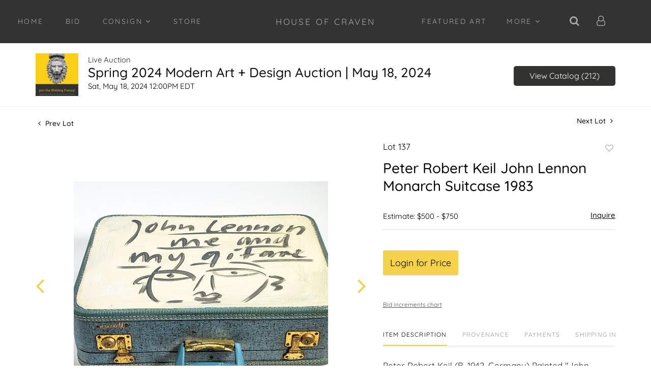

--- FILE ---
content_type: text/html; charset=UTF-8
request_url: https://bid.houseofcraven.com/online-auctions/house-of-craven/peter-robert-keil-john-lennon-monarch-suitcase-1983-6231439
body_size: 107752
content:
<!DOCTYPE html>
<html lang="en">
    <head>
        <link rel="shortcut icon" href="https://s1.img.bidsquare.com/site/favicon/m/81.png?t=1RDhEt ">
                <link rel="apple-touch-icon" href="https://s1.img.bidsquare.com/site/favicon/m/81.png?t=1RDhEt">
        <link rel="apple-touch-icon-precomposed" href="https://s1.img.bidsquare.com/site/favicon/m/81.png?t=1RDhEt">
        <meta name="viewport" content="width=device-width, initial-scale=1, maximum-scale=1, user-scalable=no"/><meta name="description" content="Bid on Peter Robert Keil John Lennon Monarch Suitcase 1983 sold at auction by House of Craven 137 on 18th May Peter Robert Keil (B. 1942, Germany) Painted &quot;John Lennon Me and My Guitar&quot; 1983 Monarch Suitcase 21&quot; in x 16&quot; in. One of Germany&#039;s best contemporary painters, Peter Robert Keil&#039;s dynamic shapes and i..."/><meta name="keywords" content="Fine Art,Mixed Media,Decorative Arts,Other Decorative Arts"/><meta property="fb:app_id" content="2021466541405910"/><meta property="og:type" content="website"/><meta property="og:url" content="https://bid.houseofcraven.com/online-auctions/house-of-craven/peter-robert-keil-john-lennon-monarch-suitcase-1983-6231439"/><meta property="og:title" content="Peter Robert Keil John Lennon Monarch Suitcase 1983"/><meta property="og:description" content="Peter Robert Keil (B. 1942, Germany) Painted &quot;John Lennon Me and My Guitar&quot; 1983 Monarch Suitcase 21&quot; in x 16&quot; in. One of Germany&#039;s best contemporary painters, Peter Robert Keil&#039;s dynamic shapes and impressive choice of colors are particularly popular with two generations of collectors. Once known as the Wild Man of Berlin for his unruly locks of hair and energetic art and lifestyle. The highly collectable work of Peter Robert Keil can be found at art exhibitions, museums and galleries, private collections of the rich and famous, in offices and hotels, as well as some of the leading auction houses in Europe. A most prolific international artist, Keil now offers special direct-from-artist pricing to American galleries and collectors, interested in pieces from his private collection of work, past, and present."/><meta property="og:image" content="https://s1.img.bidsquare.com/item/l/2604/26043803.jpeg?t=1S5ca3"/><meta property="twitter:card" content="summary"/><meta property="twitter:site" content="@bidsquare"/><meta property="twitter:title" content="Peter Robert Keil John Lennon Monarch Suitcase 1983"/><meta property="twitter:description" content="Peter Robert Keil (B. 1942, Germany) Painted &quot;John Lennon Me and My Guitar&quot; 1983 Monarch Suitcase 21&quot; in x 16&quot; in. One of Germany&#039;s best contemporary painters, Peter Robert Keil&#039;s dynamic shapes and impressive choice of colors are particularly popular with two generations of collectors. Once known as the Wild Man of Berlin for his unruly locks of hair and energetic art and lifestyle. The highly collectable work of Peter Robert Keil can be found at art exhibitions, museums and galleries, private collections of the rich and famous, in offices and hotels, as well as some of the leading auction houses in Europe. A most prolific international artist, Keil now offers special direct-from-artist pricing to American galleries and collectors, interested in pieces from his private collection of work, past, and present."/><meta property="twitter:image" content="https://s1.img.bidsquare.com/item/l/2604/26043803.jpeg?t=1S5ca3"/><meta charset="UTF-8"/><meta http-equiv="X-UA-Compatible" content="IE=edge"/><link rel="canonical" href="https://bid.houseofcraven.com/online-auctions/house-of-craven/peter-robert-keil-john-lennon-monarch-suitcase-1983-6231439"/><link rel="alternate" hreflang="x-default" href="https://bid.houseofcraven.com/online-auctions/house-of-craven/peter-robert-keil-john-lennon-monarch-suitcase-1983-6231439"/><link rel="alternate" hreflang="en" href="https://bid.houseofcraven.com/online-auctions/house-of-craven/peter-robert-keil-john-lennon-monarch-suitcase-1983-6231439"/>                <title>Peter Robert Keil John Lennon Monarch Suitcase 1983 sold at auction on 18th May  | House of Craven</title>
        <script data-react-helmet="true" type="application/ld+json">{
    "@context": "https://schema.org",
    "@type": "Product",
    "productID": "6231439",
    "sku": "6231439",
    "name": "Peter Robert Keil John Lennon Monarch Suitcase 1983",
    "image": "https://s1.img.bidsquare.com/item/xl/2604/26043803.jpeg",
    "url": "https://bid.houseofcraven.com/online-auctions/house-of-craven/peter-robert-keil-john-lennon-monarch-suitcase-1983-6231439",
    "description": "Peter Robert Keil (B. 1942, Germany) Painted &quot;John Lennon Me and My Guitar&quot; 1983 Monarch Suitcase 21&quot; in x 16&quot; in. One of Germany&#39;s best contemporary painters, Peter Robert Keil&#39;s dynamic shapes and impressive choice of colors are particularly popular with two generations of collectors. Once known as the Wild Man of Berlin for his unruly locks of hair and energetic art and lifestyle. The highly collectable work of Peter Robert Keil can be found at art exhibitions, museums and galleries, private collections of the rich and famous, in offices and hotels, as well as some of the leading auction houses in Europe. A most prolific international artist, Keil now offers special direct-from-artist pricing to American galleries and collectors, interested in pieces from his private collection of work, past, and present.\r\n",
    "offers": {
        "@type": "Offer",
        "url": "https://bid.houseofcraven.com/online-auctions/house-of-craven/peter-robert-keil-john-lennon-monarch-suitcase-1983-6231439",
        "price": 100,
        "priceCurrency": "USD",
        "availabilityEnds": "2024-05-18T12:00:00-04:00 EDT",
        "priceValidUntil": "2024-05-18T12:00:00-04:00 EDT",
        "availability": "SoldOut"
    }
}</script>        <script type="text/javascript">
                        pageLoadServerTime = 1768595253744;
            pageLoadServerTimeElapsedStart = (new Date()).getTime();
        </script>
        <link rel="stylesheet" type="text/css" href="https://bid.houseofcraven.com/public/themes/common/css/bootstrap.min.css?t=1761753286" />
<link rel="stylesheet" type="text/css" href="https://bid.houseofcraven.com/public/themes/common/css/fonts/icon-font.css?t=1761753286" />
<link rel="stylesheet" type="text/css" href="https://stackpath.bootstrapcdn.com/font-awesome/4.7.0/css/font-awesome.min.css" />
<link rel="stylesheet" type="text/css" href="https://bid.houseofcraven.com/public/themes/default/css/theme.css?t=1762470181" />
<link rel="stylesheet" type="text/css" href="https://bid.houseofcraven.com/public/themes/default/css/theme-responsive.css?t=1761753286" />
<link rel="stylesheet" type="text/css" href="https://bid.houseofcraven.com/public/themes/default/css/theme-dev.css?t=1761753286" />
<link rel="stylesheet" type="text/css" href="https://bid.houseofcraven.com/public/js/magiczoomplus/5.3.7/magiczoomplus.css?t=1761753285" />
<link rel="stylesheet" type="text/css" href="https://bid.houseofcraven.com/public/css/jquery-ui.css?t=1761753285" />
<link rel="stylesheet" type="text/css" href="https://bid.houseofcraven.com/public/css/atc-base.css?t=1761753285" />
<link rel="stylesheet" type="text/css" href="https://bid.houseofcraven.com/public/themes/default/css/item-details.css?t=1761753286" />
<link rel="stylesheet" type="text/css" href="https://bid.houseofcraven.com/public/themes/common/css/component/popup.css?t=1761753286" />
<link rel="stylesheet" type="text/css" href="https://bid.houseofcraven.com/public/themes/common/css/fonts/quicksand-medium.css?t=1761753286" />
<link rel="stylesheet" type="text/css" href="https://bid.houseofcraven.com/public/themes/common/css/fonts/quicksand-regular.css?t=1761753286" />
<style>
:root {--main-button-color:#f5d24b}
:root {--main-button-color-hover:#fadf78}
:root {--main-btn-text:#000001}
:root {--secondary-button-color:#323331}
:root {--secondary-button-color-hover:#000000}
:root {--secondary-btn-text:#ffffff}
:root {--theme-color:#f5d14b}
:root {--link-color-hover:#f9df78}
:root {--reg-aprv-btn-txt:#5dc94e}
:root {--pending-text:#ff9f00}
:root {--pending-btn-bg:rgba(204, 204, 204, 0.2)}
:root {--font-main:Quicksand-Medium}
:root {--font-secondary:Quicksand-Regular}</style>
<style>      /* css added to keep the footer stuck at bottom */
      .wrap {
        min-height: 100vh;
      }
      .my-footer {
        position: sticky;
        top: 100%;
      }

      /* to remove bg-image of tick-mark on my-account-page */
      .btn-icon-verified:not(.paid_status .btn-icon-verified) {
        background-image: none !important;
        vertical-align: top !important;
      }
.wrap .event_catalog_banner .banner_content .scnd-btn{font-size: 15px}

      .MagicZoomBigImageCont {
        z-index: 999 !important;
      }
      .message_bar_wrap {
        z-index: 1000;
      }

      .page-not-found {
        float: none;
      }

      body { font-family: var(--font-secondary); transition: all 0.3s; }
      body.open-menu {
        position: fixed;
        width: 100%;
        transition: ease-out 0.3s;
      }
      a:hover { text-decoration: none; }
      .my-header { background-color: #333; padding: 15px 0; }
      .my-header .fa-search, .my-header .fa-user-o { font-size: 20px; } 
      .my-header .navbar-brand { color: #a9a9a9; font-size: 17px; letter-spacing: 0.167em; }
      /* .my-header .navbar-nav { justify-content: space-between; align-items: center; } */
      .my-header .navbar .navbar-toggler:focus { outline: none; }
      .my-header .navbar .nav-item a.nav-link { font-size: 14px; padding: 10px 20px; letter-spacing: 0.167em; color: #a9a9a9; text-transform: uppercase; font-family: var(--font-secondary); white-space: nowrap; }
      .my-header .navbar .nav-item a.nav-link:hover{color: #fcd018}

      .my-header .my-account-btn { white-space: nowrap; }
      .dropdown-item:focus,
      .dropdown-item:hover { background-color: transparent; }
      .my-header .my-account-btn .my-account-link,
      .my-header .my-account-btn a.signup-link {
        color: #a9a9a9; font-size: 14px; padding: 10px 20px; font-family: var(--font-secondary); display: block; text-transform: uppercase;  letter-spacing: 0.167em;}
.my-header .my-account-btn .my-account-link:hover,
      .my-header .my-account-btn a.signup-link:hover{color: #fcd018}
      .my-header .my-account-btn .logout-btn-front,
      .my-account-btn a.login-link { font-family: var(--font-secondary);  border: none; color: #a9a9a9; padding: 10px 20px; font-size: 14px;  display: block; text-transform: uppercase;  letter-spacing: 0.167em;}
.my-header .my-account-btn .logout-btn-front:hover,
      .my-account-btn a.login-link:hover{color: #fcd018}
 .my-header .my-account-btn .logout-btn-front{text-align: left;}

      .my-header .dropdown-menu {  background-color: #333; width: fit-content; border: none; border-radius: 0; top: 55px; right: 0; left: auto;}
.my-header .navbar-nav1 .dropdown-menu{left: 0; right: auto;}
      .my-header .dropdown .fa-angle-down{transition: rotate 0.5s;}
      .my-header .dropdown.show .fa-angle-down{rotate: 180deg;}
      .my-header .dropdown-item { font-size: 16px; padding: 5px 32px; color: #a9a9a9; }
      .my-header .more-dropdown-menu .dropdown-item:first-child{padding: 0 32px 5px;}
      .my-header .dropdown-item:hover { color: #fff; background-color: transparent; }
      .my-header .close-wrapper { padding: 3px 2px; border: 2px solid #000; border-radius: 10px; margin-right: 10px; height: 18px; width: 18px; }
      .closemobileMenu span { width: 10px; display: block; height: 1.5px; margin-top: 3px; background-color: #000; }
      .my-header .navbar-toggler span { width: 18px; display: block; height: 2px; background-color: #a9a9a9; margin: 4px 0; transition: all 0.3s ease-out; }
      .my-header .navbar-toggler:hover span { background-color: #fcd018; }

      /* .my-header .navbar-toggler .rotate,
      .closemobileMenu .rotate { transform: rotate(-45deg); transition: all 0.3s ease-out; }
      .my-header .navbar-toggler .hide { display: none; } */

      .my-header .fixed-header-nav-item .search-bar{display: none; position: absolute; width: 40vw; top: calc(50% - 19px); right: 240px;}
      .my-header .fixed-header-nav-item .input-group-append, .my-header .form-control{background-color: #333; border: 2px solid #a9a9a9; border-right: none; border-radius: 0;}
      .my-header .fixed-header-nav-item .form-control{height: 42px; color: #a9a9a9; border: 2px solid #a9a9a9 !important; border-left: none !important;}
      .my-header .form-control:focus{box-shadow: none;}
      .my-header .fixed-header-nav-item .input-group-append .fa-search{color: #a9a9a9;}
      .my-header .fixed-header-nav-item .search-bar.open-search-bar{display: block;}

      .my-footer{background-color: #333; padding: 55px 0; color: #a9a9a9; font-size: 14px; letter-spacing: 2.3px;}
      .my-footer .powered-by-text{color: #fcd018; font-size: 30px; font-weight: normal;}
      .my-footer .bid-cloud{margin-bottom: 135px;}
      .my-footer .navbar-collapse-footer-icons .facebook-icon a,
      .my-footer .instagram-icon a,
      .my-footer .linkedin-icon a,
      .my-footer .twitter-icon a{background-color: #fff; height: 23px; width: 23px; display: block; border-radius: 16px;}
.my-footer .tiktok-icon a{color: #fff;}
      .my-footer .fa-facebook{ font-size: 21px; padding-top: 8px;}
      .my-footer .fa-facebook, .my-footer .fa-instagram, .my-footer .fa-linkedin-square, .my-footer .fa-twitter
      {color: #333;}
      .my-footer .fa-instagram, .my-footer .fa-linkedin-square, .my-footer .fa-twitter{font-size: 16px; margin-left: 2px;}
      .my-footer .fa{ display: flex; justify-content: center; align-items: center; height: 100%;}

      /* Start Media css */
      @media screen and (min-width: 991px) and (max-width: 1199px){
        .my-header .navbar-nav2.col-2{max-width: 25%;}
        .my-header .col-2{max-width: 11%;}
      }
      @media screen and (min-width: 1200px) and (max-width: 1350px)
      { .col-xl-3{max-width: 20%;} .col-xl-1{max-width: 10%;} }
      @media screen and (max-width: 991.98px) {
        .my-header .navbar .nav-item { width: 100%; }
        .my-header .m-menu-close{color: #a9a9a9; cursor: pointer; width: fit-content; margin-left: auto; margin-right: 20px; font-size: 24px; position: sticky; top: 0; z-index: 1;}
        .my-header .m-menu-close:hover{color: #fff;}
        .my-header .navbar .nav-item a.nav-link { padding: 16px 32px; width: 100%; font-size: 16px; letter-spacing: 0.167em; white-space: wrap;}
        .my-header .navbar .nav-item:hover a.nav-link { color: #fcd018; }
        .my-header .navbar-collapse { width: 80%; height: 100vh; background-color: #333; border-right: 2px solid #eee; z-index: 1049; position: absolute; top: -15px; left: -95%; transition: all 0.3s; }
        .my-header .navbar-collapse.open-menu { overflow-y: scroll; left: -15px}
        .my-header .navbar-nav { max-width: 100%; height: 100%; justify-content: start; }
        .my-header .navbar-nav1 .input-group, .my-header .navbar-nav1 .form-control{background-color: #515151; height: 50px;}
        .my-header .navbar-nav1 .fa-search{color: #a9a9a9;}
        .my-header .dropdown-menu{margin-top: 0; padding-top: 0; margin-bottom: 10px;}
        .my-header .dropdown-menu .dropdown-item { letter-spacing: 0.8px; padding: 5px 70px;}
        .my-header .closemobileMenu { color: #000; font-size: 13px; padding: 13px 10px; background-color: #eee; cursor: pointer; }
        .my-header .dropdown-item { white-space: wrap; padding: 14px 20px; transition: all 0.5s; }
      }

      @media screen and (max-width: 991.98px) {
      .my-header .navbar-collapse.open-menu{
        width: 95%;
      }
.my-header .my-account-btn .my-account-link, .my-header .my-account-btn a.signup-link, .my-header .my-account-btn .logout-btn-front, .my-account-btn a.login-link{font-size: 16px; padding: 10px 0;}
    }

@media screen and (max-width: 576px) {
.my-header .fixed-nav .dropdown-menu.show{margin-bottom: 150px;}
}

      @media (min-width: 992px) {
        .my-header .dropdown-menu { max-height: 45vh; overflow-y: auto; }
        .my-header .navbar-collapse { width: 100%; }
        .my-header .nav-item-1-2,
        .my-header .remove-nav-item,
        .more-nav-item .nav-item { display: none; }
        .my-header .navbar-nav2 .add-nav-item { display: block; }
      }

      @media (min-width: 2474px) {
       .navbar-nav1.col-4{ max-width: 30% }
       .col-xl-3{ max-width: 26%; }
       .col-xl-1{ max-width: 10%; }
      }

      /* End Media css */

      /* Extra CSS */
 .my-account .notification_preference .new_check_gruop input{height: 0;}
.credit-boxs .my_btn_area.submit input{width: auto;}

.submit button, .submit-button button, .login_reg_page .my_btn_area input[type="submit"], .invoice_popup .f_invoice_pop_contact_sub_txt, .invoice_popup .item-invoice-button, .btn_area .invoice-print-btn, .invoice_popup .f_invoice_pop_contact_sub_txt .f_invoice_pop_contact_txt{color: #000 !important;}

.auction-list .badgeDiv.upcoming_auc{background: var(--secondary-button-color);}

.catalog_detail .bid_amount .place_bid_area button.cleb, .catalog_detail .bid_amount .place_bid_area button.cteb, .catalog_detail .bid_amount .place_bid_area button.cbeb {color: #000;}

.btn-primary:hover, .payment-div .credit_card button:hover, .prm-btn:hover, .item-detail .registered-auction .text-sec .auction-end a:hover{color: #fff !important;}

      .catalog_list .catalog_detail .lot_title {
        word-break: break-word;
      }
      .account_right .verification ul li {
        width: 33% !important;
      }
      .auction-list h1.auction-page-title {
        font-family: var(--font-main);
font-size: 48px;
      }
      .auction-list .auc-list-content label {
        color: #999;
      }
      .f_live_bid_btn_txt.leb,
      .item-detail .registered-auction .text-sec .auction-end a,
      .invoice_popup .f_invoice_pop_contact_sub_txt,
      .invoice_popup .item-invoice-button,
      .btn_area .invoice-print-btn,
      .invoice_popup .checkout-submit-button,
      .item-detail .item-won .invoice-sec a.invoice-checkout-button {
        font-weight: normal !important;
        font-family: var(--font-secondary) !important;
      }

      .live_panel .lot_num {
        font-family: var(--font-secondary) !important;
      }

      @media (min-width: 991px) {
        .my-account .item-detail ul .bidding-sec .enterBid button {
          width: 52% !important;
font-size: 13px !important;
        }
.item-detail ul .bidding-sec .enterBid button.pending{line-height: 13px !important;}
      }

      @media (min-width: 991px) {
        .pending {
          font-size: 14px !important;
        }
      }
      @media only screen and (max-width: 767px) {
        .modal-content {
          overflow-x: scroll;
          overflow-y: auto;
        }
      }
      @media only screen and (max-width: 576px) {
        .auction-list .auc-list-content .btn-sec .bidding-time span {
          font-size: 12px;
        }
        .auction-list .auc-list-content .btn-sec .bidding-time ltx {
          font-size: 10px !important;
        }
        .auction-list .addtocalendar .atcb-link {
          font-size: 12px;
        }
.live_panel .sticky_pannel{z-index: 1048 !important;}
      }</style>
                    <!-- Google Tag Manager -->
            <script>(function(w,d,s,l,i){w[l]=w[l]||[];w[l].push({'gtm.start':
            new Date().getTime(),event:'gtm.js'});var f=d.getElementsByTagName(s)[0],
            j=d.createElement(s),dl=l!='dataLayer'?'&l='+l:'';j.async=true;j.src=
            'https://www.googletagmanager.com/gtm.js?id='+i+dl;f.parentNode.insertBefore(j,f);
            })(window,document,'script','dataLayer','GTM-5WMD3W');</script>
            <!-- End Google Tag Manager -->
                                            <!--[if lt IE 9]>
            <script type="text/javascript" src="https://bid.houseofcraven.com/public/js/html5shiv.min.js?t=1761753285"></script>
        <![endif]-->
        <script type="text/javascript">
            var setting = {"baseUri":"https:\/\/bid.houseofcraven.com","staticUri":"https:\/\/bid.houseofcraven.com\/public","isMobileWebView":false,"defaultSiteName":"Bidsquare","siteName":"House of Craven","webSocket":{"host":"wss:\/\/ws.bidsquare.com","port":null,"debug":false},"reserveMet":[],"reCaptcha":{"v3":{"siteKey":"6LdzL_kcAAAAAHvauH1Jsz3Ux6njeXmqvGBbrqyk"}}};        </script>
                <script type="text/javascript" src="https://bid.houseofcraven.com/public/js/jquery.js?t=1761753285"></script>
<script type="text/javascript" src="https://bid.houseofcraven.com/public/js/functions.js?t=1761753285"></script>
<script type="text/javascript" src="https://bid.houseofcraven.com/public/themes/common/js/popper-v1.min.js?t=1761753286"></script>
<script type="text/javascript" src="https://bid.houseofcraven.com/public/themes/common/js/bootstrap.min.js?t=1761753286"></script>
<script type="text/javascript" src="https://bid.houseofcraven.com/public/themes/default/js/theme.js?t=1761753286"></script>
<script type="text/javascript" src="https://www.google.com/recaptcha/api.js?render=6LdzL_kcAAAAAHvauH1Jsz3Ux6njeXmqvGBbrqyk"></script>
<script type="text/javascript" src="https://bid.houseofcraven.com/public/js/front-common.js?t=1761753285"></script>
<script type="text/javascript" src="https://bid.houseofcraven.com/public/js/tagManager.js?t=1761753286"></script>
<script type="text/javascript" src="https://bid.houseofcraven.com/public/js/script.js?t=1761753286"></script>
<script type="text/javascript" src="https://bid.houseofcraven.com/public/js/bsApi.js?t=1761753285"></script>
<script type="text/javascript" src="https://bid.houseofcraven.com/public/js/jquery.i18n/src/jquery.i18n.js?t=1761753285"></script>
<script type="text/javascript" src="https://bid.houseofcraven.com/public/js/jquery.i18n/src/jquery.i18n.messagestore.js?t=1761753285"></script>
<script type="text/javascript" src="https://bid.houseofcraven.com/public/js/jquery.i18n/src/jquery.i18n.fallbacks.js?t=1761753285"></script>
<script type="text/javascript" src="https://bid.houseofcraven.com/public/js/jquery.i18n/src/jquery.i18n.language.js?t=1761753285"></script>
<script type="text/javascript" src="https://bid.houseofcraven.com/public/js/jquery.i18n/src/jquery.i18n.parser.js?t=1761753285"></script>
<script type="text/javascript" src="https://bid.houseofcraven.com/public/js/jquery.i18n/src/jquery.i18n.emitter.js?t=1761753285"></script>
<script type="text/javascript" src="https://bid.houseofcraven.com/public/js/magiczoomplus/5.3.7/magiczoomplus.js?t=1761753285"></script>
<script type="text/javascript" src="https://bid.houseofcraven.com/public/js/jquery-ui.js?t=1761753285"></script>
<script type="text/javascript" src="https://bid.houseofcraven.com/public/js/client/ws/auctionClient.js?t=1761753285"></script>
<script type="text/javascript" src="https://bid.houseofcraven.com/public/js/client/ws/liveEvent.js?t=1761753285"></script>
<script type="text/javascript" src="https://bid.houseofcraven.com/public/js/atc.min.js?t=1761753285"></script>
<script type="text/javascript">
                $.i18n().load({"en":{"Starting Bid":"Starting Bid","Current Bid":"Current Bid","Start in":"Start in","Starts in":"Starts in","End in":"End in","Bidsquare Bidder":"Bidsquare Bidder","Competing Bidder":"Competing Bidder","Bidder":"Bidder","Click Here to Bid Live":"Click Here to Bid Live","Non-supported browser... Use Chrome, Firefox, or Safari 11+":"Non-supported browser... Use Chrome, Firefox, or Safari 11+","On the Market":"On the Market","You are the highest bidder (%amount%)":"You are the highest bidder (%amount%)","You've been outbid (%amount%)":"You've been outbid (%amount%)","Your max bid (%amount%) is below reserve":"Your max bid (%amount%) is below reserve","You have an absentee bid (%amount%)":"You have an absentee bid (%amount%)","Place Bid":"Place Bid","Place Max Bid":"Place Max Bid","Increase Max Bid":"Increase Max Bid"}});
                
                [{"en":"https:\/\/bid.houseofcraven.com\/public\/js\/jquery.i18n\/messages\/en.json?t=1761753285"}].forEach(function (transArr, i) { $.i18n().load(transArr); });
                $.i18n.rawTranslationMap = {"reserveMetBannerNotification":"On the Market","highestBidNotification":"You are the highest bidder (%amount%)","outBidNotification":"You've been outbid (%amount%)","reserverNotMetNotification":"Your max bid (%amount%) is below reserve","absenteeBidNotification":"You have an absentee bid (%amount%)","placeNextBidButtonTextTimed":"Place Bid","placeMaxBidButtonTextTimed":"Place Max Bid","increaseMaxBidButtonTextTimed":"Increase Max Bid","placeNextBidButtonTextLive":"Place Bid","placeMaxBidbuttonTextLive":"Place Max Bid","increaseMaxBidButtonTextLive":"Increase Max Bid"};
            $(window).load(function(){});</script>
<script type="text/javascript">      $(document).ready(function () {
        $("#year").html(new Date().getFullYear());

$('.nav-item.search-wrapper .nav-link').click(function(){
    $('.search-bar .form-control').focus();
});

        //open searchbar
        $(".my-header .fixed-header-nav-item .search-wrapper .search-icon, .search-icon.fa-close").click(function(){
            $(this).toggleClass("fa-close");
            $(".my-header .search-bar").toggleClass("open-search-bar");
        })
        
function addTop(){
        $("body").css("padding-top", function () {
          return $(".message_bar_wrap.email_pending").height();
        });
  $(".my-header .navbar-collapse").css("top", function () {
          return -$(".message_bar_wrap.email_pending").height();
        });
}
addTop();

        $(".navbar-toggler, .m-menu-close").click(function () {
          $("body, .navbar-collapse").toggleClass("open-menu");
        });

        //function for dynamically moving nav-items to other nav-bar
        let repeatFunc = function(){
          let navbarChildArray = [];
        var navbar1 = $(".navbar-collapse").children(".navbar-nav1")[0];

        navbarChildArray.push(navbar1);
        let navbarChildWidth = navbar1.getBoundingClientRect().width;

        let navbarChildItemsWidth = 0;
        let navbarChildItemsArray = [];
        let newArray = [];
        let newArray2 = [];

        
        var navbarChildItems = navbar1.children;
        let navBar1break = navbarChildItems.length;

        // for loop - going through 1st navbar and pushing items into the new array
        for (var i = 0; i < navbarChildItems.length; i++) {
          let navbarChildItemsW = navbarChildItems[i].getBoundingClientRect().width;

          navbarChildItemsWidth += navbarChildItemsW;
          //stop the for loop where the 1st navbar's children width exceeds the 1st navbar actual width
          if (navbarChildItemsWidth > navbarChildWidth) {
            navBar1break = i;
            break;
          }
  
        }
        // end of for loop - going through 1st navbar

        // for loop - going through 2nd navbar and pushing items into the new array
        var navbarChild2 = $(".navbar-collapse").children(".navbar-nav2");
        var navbarChildWidth2 = $(".navbar-nav2").innerWidth();

        var navbarChildItems2 = navbarChild2.children();

        //for loop - going through the new Array that has been generated of the items that are removed from 1st navbar
        for (var i = navBar1break; i < navbarChildItems.length; i++) {
          navbarChildItems[i].classList.add("remove-nav-item");
          let itemText = navbarChildItems[i].children[0].textContent;
          let someItem = navbarChild2.find(`.nav-item-1-2 a:contains(${itemText})`)
          someItem.parent().addClass("add-nav-item")
        }


        let navbarChildItemsWidth2 = 0;
        let navbarChildItemsArray2 = [];
        let navBar2break = navbarChildItems.length;
        for (var i = 0; i < navbarChildItems2.length; i++) {
          let navbarChildItemsW2 = navbarChildItems2[i].getBoundingClientRect().width;
          navbarChildItemsWidth2 += navbarChildItemsW2;
          if (navbarChildItemsWidth2 > navbarChildWidth2) {
            navBar2break = i;
            break;
          }
        }
        // end of for loop - going through 2nd navbar and pushing items into the new array


        var navbarChild3 = $(".more-nav-item .more-dropdown-menu")

        for (var i = navBar2break; i < navbarChildItems2.length; i++) {
          if (!$(navbarChildItems2[i]).hasClass('fixed-nav')) {
            navbarChildItems2[i].classList.remove("add-nav-item");
            navbarChildItems2[i].classList.add("remove-nav-item");
            let itemText = navbarChildItems2[i].children[0].textContent.trim();
            let someItem = navbarChild3.find(`.nav-item a:contains("${itemText}")`)
            someItem.parent().addClass("add-nav-item")
          }

         }
          $(".more-dropdown-menu .nav-item2 div").removeClass("dropdown-menu")
        }
        repeatFunc()
        //end of function for dynamically moving nav-items to other nav-bar


        $(window).resize(function () {
          addTop();

          // calling function for dynamically moving nav-items to other nav-bar on resizing the screen
          $(".nav-item").removeClass("remove-nav-item")
          $(".nav-item").removeClass("add-nav-item")
          repeatFunc()

        });
      });
</script>
        <script type="text/javascript">
            if (typeof CKEDITOR !== 'undefined') CKEDITOR.timestamp = (new Date()).getTime(); // force refreshing the CKEditor internal js files
        </script>
    </head>
    <body class="">
        
<div class="wrap">
     
        <div id="loadingDiv" class="loadingDiv" style="display:none;"> </div>
                        <link rel="stylesheet" type="text/css" href="https://fonts.googleapis.com/css2?family=Roboto:wght@400;700&amp;display=swap" />


    <div class="my-header mobile-hider">
      <div class="container-fluid">
        <nav class="navbar navbar-expand-lg flex-nowrap nav-menu p-0">
          <button class="navbar-toggler" type="button" data-toggle="collapse" aria-controls="navbarSupportedContent" aria-expanded="false" aria-label="Toggle navigation" >
            <span></span>
            <span></span>
            <span></span>
          </button>

          <div class="navbar-collapse">
            <span class="m-menu-close d-block d-lg-none">✕</span>
            <!-- <div class="d-flex align-items-center d-lg-none closemobileMenu"> 
                    <div class="close-wrapper">
                      <span class="rotate"></span>
                      <span class="rotate1"></span>
                    </div>
                  </div> -->
            <ul class="navbar-nav navbar-nav1 mt-4 mt-lg-0 nav-child justify-content-start justify-content-lg-between col-lg-4" >
              <li class="nav-item">
                <a class="nav-link" role="button" href="https://houseofcraven.com/"> Home </a>
              </li>
              <li class="nav-item">
                <a class="nav-link" role="button" href="https://houseofcraven.com/bid"> Bid </a>
              </li>
              <li class="nav-item dropdown">
<a class="nav-link" role="button" data-toggle="dropdown" aria-expanded="false"> Consign                  <i class="fa fa-angle-down "></i> </a>

                <div class="dropdown-menu">
                    <a class="dropdown-item" href="https://houseofcraven.com/consign" >Consign</a >
                    <a class="dropdown-item" href="https://houseofcraven.com/auction-guarantee-%7C-art" >Auction Guarantee | ART</a >
<a class="dropdown-item" href="https://houseofcraven.com/make-money-with-us-1" >Make Money With Us!</a >
<a class="dropdown-item" href="https://houseofcraven.com/consign-or-sell-by-mail" >Consign or Sell By Mail</a >
                  </div>
              </li>

              <li class="nav-item">
                <a class="nav-link" role="button" href="https://houseofcraven.com/store"> Store </a>
              </li>
              <li class="nav-item">
                <a class="nav-link" role="button" href="https://houseofcraven.com/featured-art"> Featured Art </a>
              </li>
              <li class="nav-item">
                <a class="nav-link" role="button" href="https://houseofcraven.com/events"> Events </a>
              </li>
              <li class="nav-item">
                <a class="nav-link" role="button" href="https://houseofcraven.com/partnerships"> Partnerships </a>
              </li>
              <li class="nav-item dropdown">
                <a class="nav-link" role="button" data-toggle="dropdown" aria-expanded="false"> Blockchain | NFTs <i class="fa fa-angle-down "></i> </a>

                <div class="dropdown-menu">
<a class="dropdown-item" href="https://houseofcraven.com/authentication" >Authentication</a >
                    <a class="dropdown-item" href="https://houseofcraven.com/blockchain" >Blockchain</a >
                    <a class="dropdown-item" href="https://houseofcraven.com/digital-auctions-%7C-nfts" >Digital Auctions | NFTs</a >
                  </div>
              </li>
              <li class="nav-item dropdown">
                <a class="nav-link" role="button" data-toggle="dropdown" aria-expanded="false" > Auction Categories <i class="fa fa-angle-down "></i> </a>
                <!-- <i class="fa fa-angle-down text-dark d-none d-lg-inline-block"></i> -->

                <div class="dropdown-menu">
                    <a class="dropdown-item" href="https://houseofcraven.com/art-auctions" >ART Auctions</a >
                    <a class="dropdown-item" href="https://houseofcraven.com/asian-works-auctions" >Asian Works Auctions</a >
                    <a class="dropdown-item" href="https://houseofcraven.com/book-auctions" >Book Auctions</a >
                    <a class="dropdown-item" href="https://houseofcraven.com/classic-motorcar-auctions" >Classic Motorcar Auctions</a >
                    <a class="dropdown-item" href="https://houseofcraven.com/coin-auctions" >Coin Auctions</a >
                    <a class="dropdown-item" href="https://houseofcraven.com/furniture-auctions" >Furniture Auctions</a >
                    <a class="dropdown-item" href="https://houseofcraven.com/jewelry-auctions" >Jewelry Auctions</a >
                    <a class="dropdown-item" href="https://houseofcraven.com/rug-auctions" >Rug Auctions</a >
                    <a class="dropdown-item" href="https://houseofcraven.com/silver-auctions" >Silver Auctions</a >
                   <a class="dropdown-item" href="https://houseofcraven.com/sports-auctions" >Sports Auctions</a >
                    <a class="dropdown-item" href="https://houseofcraven.com/wine-auctions" >Wine Auctions</a >
                  </div>
              </li>
              <li class="nav-item dropdown">
                <a class="nav-link" role="button" data-toggle="dropdown" aria-expanded="false" > Iconic Watches & Jewelry <i class="fa fa-angle-down "></i> </a>
                <!-- <i class="fa fa-angle-down text-dark d-none d-lg-inline-block"></i> -->
                <div class="dropdown-menu">
                  <a class="dropdown-item" href="https://houseofcraven.com/estate-jewelry" >Estate Jewelry</a >
                  <a class="dropdown-item" href="https://houseofcraven.com/iconic-watches-1" >Iconic Watches</a >
                  <a class="dropdown-item" href="https://houseofcraven.com/the-watch-subscription" >The Watch Subscription</a >
                </div>
              </li>
              <li class="nav-item">
                <a class="nav-link" role="button" href="https://houseofcraven.com/real-estate-auctions"> Real Estate Auctions </a>
              </li>
              <li class="nav-item">
                <a class="nav-link" role="button" href="https://houseofcraven.com/trust-%26-estate-services"> Trust & Estate Services </a>
              </li>
 <li class="nav-item">
                <a class="nav-link" role="button" href="https://houseofcraven.com/charleston%2C-sc-office"> Charleston, SC office </a>
              </li>
              
              <li class="nav-item fixed-nav mr-2 mr-xl-0 d-block d-lg-none">
                <div class="search-bar ">
                    <div class="search-c px-4">            
                       <form action="/search" class="form-inline input-group">
                        <div class="input-group-append">
                            <button class="btn header-search-btn text-white" type="submit"><i class="fa fa-search"></i></button>
                         </div>
                          <input type="search" name="search" class="form-control border-0" placeholder="Search Products" value="">
                       </form>
                    </div>
                  </div>
              </li>
              <li class="nav-item fixed-nav dropdown d-block d-lg-none">
                <a class="dropdown-item nav-link p-xl-3" role="button" data-toggle="dropdown" aria-expanded="false"> <i class="fa fa-user-o d-none d-lg-block" aria-hidden="true"></i> </a>

                <div class="dropdown-menu show px-4">
                    <div class="my-account-btn">
                        <a href="https://bid.houseofcraven.com/user/register" class="signup-link" data-toggle="modal" data-target="#registration_pop">Sign up</a> <a href="https://bid.houseofcraven.com/user/login" class="login-link" data-toggle="modal" data-target="#login_pop">Log In</a>
                    </div>    
                </div>
              </li>
            </ul>

            <div class="nav-child col-4 d-none d-lg-block text-center">
              <a class="navbar-brand mr-0" href="/">HOUSE OF CRAVEN</a>
            </div>

            <ul class="navbar-nav navbar-nav2 nav-child col-2 col-xl-3 justify-content-end d-none d-lg-flex" >
              <li class="nav-item nav-item2 nav-item-1-2">
                <a class="nav-link" role="button" href="https://houseofcraven.com/"> Home </a>
              </li>
              <li class="nav-item nav-item2 nav-item-1-2">
                <a class="nav-link" role="button" href="https://houseofcraven.com/bid"> Bid </a>
              </li>
             <!--  <li class="nav-item dropdown nav-item2 nav-item-1-2">
<a class="nav-link" role="button" data-toggle="dropdown" aria-expanded="false"> Consign <i class="fa fa-angle-down "></i> </a>

                <div class="dropdown-menu">
                    <a class="dropdown-item" href="https://houseofcraven.com/consign" >Consign</a >
                    <a class="dropdown-item" href="https://houseofcraven.com/auction-guarantee-%7C-art" >Auction Guarantee | ART</a >
<a class="dropdown-item" href="https://houseofcraven.com/make-money-with-us-1" >Make Money With Us!</a >
<a class="dropdown-item" href="https://houseofcraven.com/consign-or-sell-by-mail" >Consign or Sell By Mail</a >
                  </div>
              </li> -->
              <li class="nav-item nav-item2 nav-item-1-2">
                <a class="nav-link" role="button" href="https://houseofcraven.com/store"> Store </a>
              </li>
              <li class="nav-item nav-item2 nav-item-1-2">
                <a class="nav-link" role="button" href="https://houseofcraven.com/featured-art"> Featured Art </a>
              </li>
              <li class="nav-item nav-item2 nav-item-1-2">
                <a class="nav-link" role="button" href="https://houseofcraven.com/events"> Events </a>
              </li>
              <li class="nav-item nav-item2 nav-item-1-2">
                <a class="nav-link" role="button" href="https://houseofcraven.com/partnerships"> Partnerships </a>
              </li>
              <li class="nav-item dropdown nav-item2 nav-item-1-2">
                <a class="nav-link" role="button" data-toggle="dropdown" aria-expanded="false"> Blockchain | NFTs <i class="fa fa-angle-down "></i>
                
                </a>

                <div class="dropdown-menu">
<a class="dropdown-item" href="https://houseofcraven.com/authentication" >Authentication</a >
                    <a class="dropdown-item" href="https://houseofcraven.com/blockchain" >Blockchain</a >
                    <a class="dropdown-item" href="https://houseofcraven.com/digital-auctions-%7C-nfts" >Digital Auctions | NFTs</a >
                  </div>
              </li>
              <li class="nav-item nav-item2 dropdown nav-item-1-2">
                <a class="nav-link" role="button" data-toggle="dropdown" aria-expanded="false" > Auction Categories 
                  <i class="fa fa-angle-down"></i>
                </a>
                <div class="dropdown-menu">
                  <a class="dropdown-item" href="https://houseofcraven.com/art-auctions" >ART Auctions</a >
                  <a class="dropdown-item" href="https://houseofcraven.com/asian-works-auctions" >Asian Works Auctions</a >
                  <a class="dropdown-item" href="https://houseofcraven.com/book-auctions" >Book Auctions</a >
                  <a class="dropdown-item" href="https://houseofcraven.com/classic-motorcar-auctions" >Classic Motorcar Auctions</a >
                  <a class="dropdown-item" href="https://houseofcraven.com/coin-auctions" >Coin Auctions</a >
                  <a class="dropdown-item" href="https://houseofcraven.com/furniture-auctions" >Furniture Auctions</a >
                  <a class="dropdown-item" href="https://houseofcraven.com/jewelry-auctions" >Jewelry Auctions</a >
                  <a class="dropdown-item" href="https://houseofcraven.com/rug-auctions" >Rug Auctions</a >
                  <a class="dropdown-item" href="https://houseofcraven.com/silver-auctions" >Silver Auctions</a >
                   <a class="dropdown-item" href="https://houseofcraven.com/sports-auctions" >Sports Auctions</a >
                  <a class="dropdown-item" href="https://houseofcraven.com/wine-auctions" >Wine Auctions</a >
                </div>
              </li>
              <li class="nav-item nav-item2 dropdown nav-item-1-2">
                <a class="nav-link" role="button" data-toggle="dropdown" aria-expanded="false" > Iconic Watches & Jewelry 
                  <i class="fa fa-angle-down"></i> 
                </a>
                
                <div class="dropdown-menu">
                  <a class="dropdown-item" href="https://houseofcraven.com/estate-jewelry" >Estate Jewelry</a >
                  <a class="dropdown-item" href="https://houseofcraven.com/iconic-watches-1" >Iconic Watches</a >
                  <a class="dropdown-item" href="https://houseofcraven.com/the-watch-subscription" >The Watch Subscription</a >
                </div>
              </li>
              <li class="nav-item nav-item2 nav-item-1-2">
                <a class="nav-link" role="button" href="https://houseofcraven.com/real-estate-auctions"> Real Estate Auctions </a>
              </li>
              <li class="nav-item nav-item2 nav-item-1-2">
                <a class="nav-link" role="button" href="https://houseofcraven.com/trust-%26-estate-services"> Trust & Estate Services </a>
              </li>
              <li class="nav-item nav-item2 nav-item-1-2">
                <a class="nav-link" role="button" href="https://houseofcraven.com/charleston%2C-sc-office"> Charleston, SC office </a>
              </li>
              <li class="nav-item more-nav-item dropdown fixed-nav">
                <a class="nav-link" href="javascript:void(0)" role="button" data-toggle="dropdown" aria-expanded="false" > More   <i class="fa fa-angle-down"></i></a>
              

                <ul class="dropdown-menu more-dropdown-menu">
                  <li class="nav-item nav-item2">
                    <a class="nav-link" role="button" href="https://houseofcraven.com/store"> Store </a>
                  </li>
                  <li class="nav-item nav-item2">
                    <a class="nav-link" role="button" href="https://houseofcraven.com/featured-art"> Featured Art </a>
                  </li>
                  <li class="nav-item nav-item2">
                    <a class="nav-link" role="button" href="https://houseofcraven.com/events"> Events </a>
                  </li>
                  <li class="nav-item nav-item2">
                    <a class="nav-link" role="button" href="https://houseofcraven.com/partnerships"> Partnerships </a>
                  </li>
                  <li class="nav-item dropdown nav-item2">
                    <a class="nav-link" role="button" data-toggle="dropdown" aria-expanded="false"> Blockchain | NFTs 

                    </a>
    
                    <div class="dropdown-menu">
<a class="dropdown-item" href="https://houseofcraven.com/authentication" >Authentication</a >
                        <a class="dropdown-item" href="https://houseofcraven.com/blockchain" >Blockchain</a >
                        <a class="dropdown-item" href="https://houseofcraven.com/digital-auctions-%7C-nfts" >Digital Auctions | NFTs</a >
                    </div>
                  </li>
                  <li class="nav-item nav-item2 dropdown">
                    <a class="dropdown-item nav-link" role="button" data-toggle="dropdown" aria-expanded="false" > Auction Categories 

                    </a>
                    <div class="dropdown-menu">
                      <a class="dropdown-item" href="https://houseofcraven.com/art-auctions" >ART Auctions</a >
                      <a class="dropdown-item" href="https://houseofcraven.com/asian-works-auctions" >Asian Works Auctions</a >
                      <a class="dropdown-item" href="https://houseofcraven.com/book-auctions" >Book Auctions</a >
                      <a class="dropdown-item" href="https://houseofcraven.com/classic-motorcar-auctions" >Classic Motorcar Auctions</a >
                      <a class="dropdown-item" href="https://houseofcraven.com/coin-auctions" >Coin Auctions</a >
                      <a class="dropdown-item" href="https://houseofcraven.com/furniture-auctions" >Furniture Auctions</a >
                      <a class="dropdown-item" href="https://houseofcraven.com/jewelry-auctions" >Jewelry Auctions</a >
                      <a class="dropdown-item" href="https://houseofcraven.com/rug-auctions" >Rug Auctions</a >
                      <a class="dropdown-item" href="https://houseofcraven.com/silver-auctions" >Silver Auctions</a >
                   <a class="dropdown-item" href="https://houseofcraven.com/sports-auctions" >Sports Auctions</a >
                      <a class="dropdown-item" href="https://houseofcraven.com/wine-auctions" >Wine Auctions</a >
                    </div>
                  </li>
                  <li class="nav-item nav-item2 dropdown">
                    <a class="dropdown-item nav-link" role="button" data-toggle="dropdown" aria-expanded="false" > Iconic Watches & Jewelry 

                    </a>
                    <div class="dropdown-menu">
                      <a class="dropdown-item" href="https://houseofcraven.com/estate-jewelry" >Estate Jewelry</a >
                      <a class="dropdown-item" href="https://houseofcraven.com/iconic-watches-1" >Iconic Watches</a >
                      <a class="dropdown-item" href="https://houseofcraven.com/the-watch-subscription" >The Watch Subscription</a >
                    </div>
                  </li>
                  <li class="nav-item nav-item2">
                    <a class="nav-link" role="button" href="https://houseofcraven.com/real-estate-auctions"> Real Estate Auctions </a>
                  </li>
                  <li class="nav-item nav-item2">
                    <a class="nav-link" role="button" href="https://houseofcraven.com/trust-%26-estate-services"> Trust & Estate Services </a>
                  </li>
<li class="nav-item nav-item2">
                <a class="nav-link" role="button" href="https://houseofcraven.com/charleston%2C-sc-office"> Charleston, SC office </a>
              </li>
                </ul>
              </li>
            </ul>

            <ul class="fixed-header-nav-item col-2 col-xl-1 list-unstyled d-none d-lg-flex align-items-center justify-content-end mb-0">
              <li class="search-wrapper nav-item fixed-nav mr-2 mr-xl-0">
                <a class="nav-link p-2 p-xl-3" href="javascript:void(0)"> <i class="fa fa-search search-icon" aria-hidden="true"></i> </a>

                <div class="search-bar">
                    <!-- <div class="close-icon close-btn"><i class="fa fa-times search-icon fa-lg " aria-hidden="true"></i></div> -->
                    <div class="container search-c">            
                       <form action="/search" class="form-inline input-group">
                        <div class="input-group-append">
                            <button class="btn header-search-btn text-white" type="submit"><i class="fa fa-search"></i></button>
                         </div>
                          <input type="search" name="search" class="form-control border-0" placeholder="Search Products" value="">
                       </form>
                    </div>
                  </div>
              </li>
              <li class="nav-item fixed-nav dropdown">
                <a class="dropdown-item nav-link p-2 p-xl-3" role="button" data-toggle="dropdown" aria-expanded="false"> <i class="fa fa-user-o" aria-hidden="true"></i> </a>

                <div class="dropdown-menu">
                    <div class="my-account-btn">
                        <a href="https://bid.houseofcraven.com/user/register" class="signup-link" data-toggle="modal" data-target="#registration_pop">Sign up</a> <a href="https://bid.houseofcraven.com/user/login" class="login-link" data-toggle="modal" data-target="#login_pop">Log In</a>
                    </div>    
                </div>
              </li>
            </ul>
          </div>

          <div class="nav-child col-lg-4 d-block d-lg-none text-center">
            <a class="navbar-brand mr-0" href="/">HOUSE OF CRAVEN</a>
          </div>

       <!--   <li class="d-flex w-auto d-lg-none nav-item fixed-nav dropdown">
            <a class="dropdown-item nav-link p-2 p-xl-3" role="button" data-toggle="dropdown" aria-expanded="false"> <i class="fa fa-user-o" aria-hidden="true"></i> </a>

            <div class="dropdown-menu">
                <div class="my-account-btn">
                    <a href="https://bid.houseofcraven.com/user/register" class="signup-link" data-toggle="modal" data-target="#registration_pop">Sign up</a> <a href="https://bid.houseofcraven.com/user/login" class="login-link" data-toggle="modal" data-target="#login_pop">Log In</a>
                </div>    
            </div>
          </li> -->
        </nav>
      </div>
    </div>            

    


    
    <div class="auctioneer">
      
    <div class="container-lg">
        <div class="row">
            <div class="col-lg-9 col-md-8">
                <div class="auctioneer_detail">
                    <div class="thumb_img">
                        <a href="https://bid.houseofcraven.com/auctions/house-of-craven/spring-2024-modern-art-design-auction-may-18-2024-15137" class="image_hover"><img src="https://s1.img.bidsquare.com/event/main/s/15137.jpeg?t=1RGPWi" alt="House of Craven" onerror="loadDefaultImage(this,&#039;thumb&#039;)" /></a>
                    </div>
                    <div class="main_auc_detail">
                        <span>Live Auction</span>
                        <h1><a href="https://bid.houseofcraven.com/auctions/house-of-craven/spring-2024-modern-art-design-auction-may-18-2024-15137" class="event-title">Spring 2024 Modern Art + Design Auction | May 18, 2024</a></h1>
                        <div class="auc_timing">
                            <div class="start_time">Sat, May 18, 2024 12:00PM EDT</div>
                                                    </div>
                    </div>
                </div>
            </div>
            <div class="col-lg-3 col-md-4">
                <div class="btn-sec">
                    <a href="https://bid.houseofcraven.com/auctions/house-of-craven/spring-2024-modern-art-design-auction-may-18-2024-15137/catalog#catalog" class="scnd-btn">View Catalog (212)</a>
                </div>
                <br>
                            </div>
        </div>
    </div>
    </div>

<div class="item_detail">
    <div class="container-lg">
        <div class="item_direction">
                        <div class="row">
                <div class="col-6">
                    <a href="https://bid.houseofcraven.com/online-auctions/house-of-craven/new-york-abstract-artist-edward-avedisian-original-artist-sketchbook-6231438"><i class="fa fa-angle-left" aria-hidden="true"></i> Prev Lot</a>
                </div>
                <div class="col-6">
                    <a href="https://bid.houseofcraven.com/online-auctions/house-of-craven/peter-robert-keil-1972-miami-clowns-6231440" class="float-right">Next Lot <i class="fa fa-angle-right" aria-hidden="true"></i></a>
                </div>
            </div>
                    </div>
        <div class="current_item">
            <div class="row">
                <div class="col-lg-7 col-md-6">
                    <div class="item-slider">
                        <div class="auction-item-img">
            <a class="img-slide-arrow left-slide-btn" data-slide="prev">
            <span class="fa fa-angle-left fa-3x"></span>
        </a>
                   <a id="lot-image" class="MagicZoom main" target="_blank" rel="images" href="https://s1.img.bidsquare.com/item/xl/2604/26043803.jpeg?t=1S5ca3" title="Peter Robert Keil John Lennon Monarch Suitcase 1983">
                <img src="https://s1.img.bidsquare.com/item/l/2604/26043803.jpeg?t=1S5ca3" class="detailImg" alt="Peter Robert Keil John Lennon Monarch Suitcase 1983" />            </a>      
                            <a class="img-slide-arrow right-slide-btn" data-slide="next">
            <span class="fa fa-angle-right fa-3x"></span>
        </a>
    </div>
<div class="selectors auction-detail-product">
    <ul>
                        <li><a data-zoom-id="lot-image" href="https://s1.img.bidsquare.com/item/xl/2604/26043803.jpeg?t=1S5ca3" data-image="https://s1.img.bidsquare.com/item/l/2604/26043803.jpeg?t=1S5ca3">
                    <img src="https://s1.img.bidsquare.com/item/s/2604/26043803.jpeg?t=1S5ca3" alt="Peter Robert Keil John Lennon Monarch Suitcase 1983" />                </a></li>
                                <li><a data-zoom-id="lot-image" href="https://s1.img.bidsquare.com/item/xl/2604/26043812.jpeg?t=1S5ca4" data-image="https://s1.img.bidsquare.com/item/l/2604/26043812.jpeg?t=1S5ca4">
                    <img src="https://s1.img.bidsquare.com/item/s/2604/26043812.jpeg?t=1S5ca4" alt="Image 2 of 18" />                </a></li>
                                <li><a data-zoom-id="lot-image" href="https://s1.img.bidsquare.com/item/xl/2604/26043801.jpeg?t=1S5ca3" data-image="https://s1.img.bidsquare.com/item/l/2604/26043801.jpeg?t=1S5ca3">
                    <img src="https://s1.img.bidsquare.com/item/s/2604/26043801.jpeg?t=1S5ca3" alt="Image 3 of 18" />                </a></li>
                                <li><a data-zoom-id="lot-image" href="https://s1.img.bidsquare.com/item/xl/2604/26043818.jpeg?t=1S5ca4" data-image="https://s1.img.bidsquare.com/item/l/2604/26043818.jpeg?t=1S5ca4">
                    <img src="https://s1.img.bidsquare.com/item/s/2604/26043818.jpeg?t=1S5ca4" alt="Image 4 of 18" />                </a></li>
                                <li><a data-zoom-id="lot-image" href="https://s1.img.bidsquare.com/item/xl/2604/26043802.jpeg?t=1S5ca3" data-image="https://s1.img.bidsquare.com/item/l/2604/26043802.jpeg?t=1S5ca3">
                    <img src="https://s1.img.bidsquare.com/item/s/2604/26043802.jpeg?t=1S5ca3" alt="Image 5 of 18" />                </a></li>
                                <li><a data-zoom-id="lot-image" href="https://s1.img.bidsquare.com/item/xl/2604/26043804.jpeg?t=1S5ca3" data-image="https://s1.img.bidsquare.com/item/l/2604/26043804.jpeg?t=1S5ca3">
                    <img src="https://s1.img.bidsquare.com/item/s/2604/26043804.jpeg?t=1S5ca3" alt="Image 6 of 18" />                </a></li>
                                <li><a data-zoom-id="lot-image" href="https://s1.img.bidsquare.com/item/xl/2604/26043805.jpeg?t=1S5ca3" data-image="https://s1.img.bidsquare.com/item/l/2604/26043805.jpeg?t=1S5ca3">
                    <img src="https://s1.img.bidsquare.com/item/s/2604/26043805.jpeg?t=1S5ca3" alt="Image 7 of 18" />                </a></li>
                                <li><a data-zoom-id="lot-image" href="https://s1.img.bidsquare.com/item/xl/2604/26043806.jpeg?t=1S5ca3" data-image="https://s1.img.bidsquare.com/item/l/2604/26043806.jpeg?t=1S5ca3">
                    <img src="https://s1.img.bidsquare.com/item/s/2604/26043806.jpeg?t=1S5ca3" alt="Image 8 of 18" />                </a></li>
                                <li><a data-zoom-id="lot-image" href="https://s1.img.bidsquare.com/item/xl/2604/26043807.jpeg?t=1S5ca3" data-image="https://s1.img.bidsquare.com/item/l/2604/26043807.jpeg?t=1S5ca3">
                    <img src="https://s1.img.bidsquare.com/item/s/2604/26043807.jpeg?t=1S5ca3" alt="Image 9 of 18" />                </a></li>
                                <li><a data-zoom-id="lot-image" href="https://s1.img.bidsquare.com/item/xl/2604/26043808.jpeg?t=1S5ca3" data-image="https://s1.img.bidsquare.com/item/l/2604/26043808.jpeg?t=1S5ca3">
                    <img src="https://s1.img.bidsquare.com/item/s/2604/26043808.jpeg?t=1S5ca3" alt="Image 10 of 18" />                </a></li>
                                <li><a data-zoom-id="lot-image" href="https://s1.img.bidsquare.com/item/xl/2604/26043809.jpeg?t=1S5ca3" data-image="https://s1.img.bidsquare.com/item/l/2604/26043809.jpeg?t=1S5ca3">
                    <img src="https://s1.img.bidsquare.com/item/s/2604/26043809.jpeg?t=1S5ca3" alt="Image 11 of 18" />                </a></li>
                                <li><a data-zoom-id="lot-image" href="https://s1.img.bidsquare.com/item/xl/2604/26043810.jpeg?t=1S5ca3" data-image="https://s1.img.bidsquare.com/item/l/2604/26043810.jpeg?t=1S5ca3">
                    <img src="https://s1.img.bidsquare.com/item/s/2604/26043810.jpeg?t=1S5ca3" alt="Image 12 of 18" />                </a></li>
                                <li><a data-zoom-id="lot-image" href="https://s1.img.bidsquare.com/item/xl/2604/26043811.jpeg?t=1S5ca3" data-image="https://s1.img.bidsquare.com/item/l/2604/26043811.jpeg?t=1S5ca3">
                    <img src="https://s1.img.bidsquare.com/item/s/2604/26043811.jpeg?t=1S5ca3" alt="Image 13 of 18" />                </a></li>
                                <li><a data-zoom-id="lot-image" href="https://s1.img.bidsquare.com/item/xl/2604/26043813.jpeg?t=1S5ca4" data-image="https://s1.img.bidsquare.com/item/l/2604/26043813.jpeg?t=1S5ca4">
                    <img src="https://s1.img.bidsquare.com/item/s/2604/26043813.jpeg?t=1S5ca4" alt="Image 14 of 18" />                </a></li>
                                <li><a data-zoom-id="lot-image" href="https://s1.img.bidsquare.com/item/xl/2604/26043814.jpeg?t=1S5ca4" data-image="https://s1.img.bidsquare.com/item/l/2604/26043814.jpeg?t=1S5ca4">
                    <img src="https://s1.img.bidsquare.com/item/s/2604/26043814.jpeg?t=1S5ca4" alt="Image 15 of 18" />                </a></li>
                                <li><a data-zoom-id="lot-image" href="https://s1.img.bidsquare.com/item/xl/2604/26043815.jpeg?t=1S5ca4" data-image="https://s1.img.bidsquare.com/item/l/2604/26043815.jpeg?t=1S5ca4">
                    <img src="https://s1.img.bidsquare.com/item/s/2604/26043815.jpeg?t=1S5ca4" alt="Image 16 of 18" />                </a></li>
                                <li><a data-zoom-id="lot-image" href="https://s1.img.bidsquare.com/item/xl/2604/26043816.jpeg?t=1S5ca4" data-image="https://s1.img.bidsquare.com/item/l/2604/26043816.jpeg?t=1S5ca4">
                    <img src="https://s1.img.bidsquare.com/item/s/2604/26043816.jpeg?t=1S5ca4" alt="Image 17 of 18" />                </a></li>
                                <li><a data-zoom-id="lot-image" href="https://s1.img.bidsquare.com/item/xl/2604/26043817.jpeg?t=1S5ca4" data-image="https://s1.img.bidsquare.com/item/l/2604/26043817.jpeg?t=1S5ca4">
                    <img src="https://s1.img.bidsquare.com/item/s/2604/26043817.jpeg?t=1S5ca4" alt="Image 18 of 18" />                </a></li>
                    </ul>
</div>                    </div>
                    <div class="social_icon">
                        <ul>
                            <li><a href="https://www.facebook.com/sharer/sharer.php?u=https://bid.houseofcraven.com/online-auctions/house-of-craven/peter-robert-keil-john-lennon-monarch-suitcase-1983-6231439"  target="_blank"><i class="fa fa-facebook" aria-hidden="true"></i></a></li><li><a href="https://twitter.com/intent/tweet?url=https://bid.houseofcraven.com/online-auctions/house-of-craven/peter-robert-keil-john-lennon-monarch-suitcase-1983-6231439&text=Peter+Robert+Keil+John+Lennon+Monarch+Suitcase+1983" target="_blank"><i class="fa-twitter" aria-hidden="true"></i></a></li><li><a href="https://www.pinterest.com/pin/create/button/?url=https://bid.houseofcraven.com/online-auctions/house-of-craven/peter-robert-keil-john-lennon-monarch-suitcase-1983-6231439&description=Peter+Robert+Keil+John+Lennon+Monarch+Suitcase+1983&media=https://s1.img.bidsquare.com/item/l/2604/26043803.jpeg?t=1S5ca3" target="_blank"><i class="fa fa-pinterest" aria-hidden="true"></i></a></li><li><a href="https://www.linkedin.com/sharing/share-offsite/?url=https://bid.houseofcraven.com/online-auctions/house-of-craven/peter-robert-keil-john-lennon-monarch-suitcase-1983-6231439" target="_blank"><i class="fa fa-linkedin" aria-hidden="true"></i></a></li><li><a href="#" id="share_item_button"><i class="fa fa-envelope" aria-hidden="true"></i></a><div id="item-share-popup-load" class="item-share-popup"></div></li>                        </ul>
                    </div>
                    
                </div>
                <div class="col-lg-5 col-md-6">
                                        <div class="item_description el_15137">
                                                <div class="row">
                            <div class="col-lg-6 col-6">
                                <div class="lot_num">Lot 137</div>
                            </div>
                            <div class="col-lg-6 col-6">
                                <div class="favourite float-right">
                    <div data-href="https://bid.houseofcraven.com/user/login?fav_item_ref_id=6231439" class="like_icon gtm-click_item fav-item-login btn-icon btn-icon-heart" data-item_id = "6231439" data-type = "2"  data-item_id="6231439"  data-event_id='15137' data-event_status='past' data-event_name='Spring 2024 Modern Art + Design Auction | May 18, 2024'>
                        <a href="javascript:void(0);" class="gtm-click_item"  data-item_id="6231439"  data-event_id='15137' data-event_status='past' data-event_name='Spring 2024 Modern Art + Design Auction | May 18, 2024'>Add to favorite</a>
                    </div>
                </div>
                            </div>
                            <div class="col-lg-12"><h1>Peter Robert Keil John Lennon Monarch Suitcase 1983</h1></div>
                        </div>
                        <div class="estimated_price">
                            <div class="row">
                                                                <div class="col-lg-9 col-8">
                                    <span>
            Estimate: $500 - $750    </span>                                </div>
                                                                                                <div class="col-lg-3 col-4">
                                    <a href="javascript:void(0);" id="inquire_block" class="gtm-click_item"  data-item_id="6231439"  data-event_id='15137' data-event_status='past' data-event_name='Spring 2024 Modern Art + Design Auction | May 18, 2024' >Inquire</a>
                                </div>
                                                            </div>
                        </div>
                        <div class="place_bid_area" id="ba_6231439_15137" data-lindex="0" data-stype="view">
                            <div class="bidding-estimate bid-estimate-timer">
	                        	                    </div>
                            <div class="bidding-area"><div class="bidding-price "><button type="button" class="register_btn btn btn-primary f_event_button_view_hammer_price" id="login_to_register0" data-event_id = "15137"  >Login for Price </button>            <script type="text/javascript">
                $(function () {
                    $(document).on('click','#login_to_register0',function (e) {
                        e.preventDefault();
                        var event_ref_id = $(this).data('event_id') ? $(this).data('event_id') : null;
                              // We can clean this code this condition after fix same login script in bidsquare and wl
                            var $loginPopupObj = getPopupObject('login');
                            var $loginForm = $loginPopupObj.find('form');
//                            $loginForm.add('#registation_direct a, .registation_direct a').data('event_ref_id', event_ref_id);
                            $loginForm.data('event_ref_id',event_ref_id);
                            $loginForm.data('scroll_to', $(this).data('scroll_to') ? $(this).data('scroll_to') : null);
                                                        showHidePopup('login',true);
                                            });
                });
            </script>
            </div><div class="bidding-history"></div><div class="place_bid"><input type="hidden" id="live_bid_panel_url" name="live_bid_panel_url" value="https://bid.houseofcraven.com/auctions/house-of-craven/spring-2024-modern-art-design-auction-may-18-2024-15137/bid" /><input type="hidden" id="disable_reserve_price" name="disable_reserve_price" value="1" /></div><div class="bid_related"><div class="txt1"><a href="#chart" class="chart">Bid increments chart</a></div></div></div><style>div.ack_bid_msg{float:right;padding-top:0 !important;}</style>                                <div class="chartlist">
        <h4>Bid Increments</h4>
        <table>
            <colgroup>
                <col width="50%;">
                <col width="50%;">
            </colgroup>
            <thead>
                <tr>
                    <th>Price</th>
                    <th>Bid Increment</th>
                </tr>
            </thead>
            <tbody>
                                                            <tr>
                            <td>$0</td>
                            <td>$10</td>
                        </tr>
                                            <tr>
                            <td>$30</td>
                            <td>$20</td>
                        </tr>
                                            <tr>
                            <td>$70</td>
                            <td>$30</td>
                        </tr>
                                            <tr>
                            <td>$340</td>
                            <td>$50</td>
                        </tr>
                                            <tr>
                            <td>$890</td>
                            <td>$100</td>
                        </tr>
                                            <tr>
                            <td>$2,090</td>
                            <td>$200</td>
                        </tr>
                                            <tr>
                            <td>$4,690</td>
                            <td>$300</td>
                        </tr>
                                            <tr>
                            <td>$9,190</td>
                            <td>$400</td>
                        </tr>
                                            <tr>
                            <td>$11,190</td>
                            <td>$500</td>
                        </tr>
                                            <tr>
                            <td>$24,190</td>
                            <td>$1,000</td>
                        </tr>
                                            <tr>
                            <td>$54,190</td>
                            <td>$2,500</td>
                        </tr>
                                            <tr>
                            <td>$84,190</td>
                            <td>$5,000</td>
                        </tr>
                                            <tr>
                            <td>$99,190</td>
                            <td>$10,000</td>
                        </tr>
                                                    </tbody>
        </table>
    </div>
                        </div>
                        <div class="item_tabs">
                            <ul class="nav nav-tabs" role="tablist">
    <li class="active tab-desc"><a href="#home" aria-controls="home" role="tab" data-toggle="tab">
            <h2>Item Description</h2>
        </a></li>
                <li class="tab-provenance"><a href="#provenance" aria-controls="dimension" role="tab" data-toggle="tab"><h2>Provenance</h2></a></li>
                    <li class="tab-payment"><a href="#paymentsandshipping" aria-controls="dimension" role="tab" data-toggle="tab"><h2>Payments</h2></a></li>
                    <li class="tab-shipping-info"><a href="#shippinginformation" aria-controls="dimension" role="tab" data-toggle="tab"><h2>Shipping Info</h2></a></li>
            </ul>
<div class="tab-content">
    <div role="tabpanel" class="tab-pane active" id="home">
                <p>Peter Robert Keil (B. 1942, Germany) Painted &quot;John Lennon Me and My Guitar&quot; 1983 Monarch Suitcase 21&quot; in x 16&quot; in. One of Germany&#39;s best contemporary painters, Peter Robert Keil&#39;s dynamic shapes and impressive choice of colors are particularly popular with two generations of collectors. Once known as the Wild Man of Berlin for his unruly locks of hair and energetic art and lifestyle. The highly collectable work of Peter Robert Keil can be found at art exhibitions, museums and galleries, private collections of the rich and famous, in offices and hotels, as well as some of the leading auction houses in Europe. A most prolific international artist, Keil now offers special direct-from-artist pricing to American galleries and collectors, interested in pieces from his private collection of work, past, and present.</p>
                    <div class="condition-report-title clearfix">
                <h4>Condition</h4>                                    <div class="condition_report">
                        <div class="inquire_block_icon">
                            <i class="fa fa-pencil-square-o" aria-hidden="true"></i>
                            <a href="https://s1.img.bidsquare.com/condition_pdf/6231439.pdf?t=1S5sXH" download="conditionReport.pdf" id="condition_report_download">Download Condition Report</a>
                        </div>
                    </div>
                            </div>
            <p>Condition: Notwithstanding this report or any discussion concerning condition of a Lot, all Lots are offered and sold &quot;As Is, Where Is,&quot; in accordance with our Conditions of Sale.</p>
        
        
        
        
        
    </div>
                <div role="tabpanel" class="tab-pane" id="paymentsandshipping">
            <div class = "payment_text">
                <p>Available payment options</p>
    <!-- Show Credit Card icons when we enable Authorize.net -->
       
        <ul class="d-flex flex-wrap">
            <li class="type-visa">
                <img src="https://bid.houseofcraven.com/public/img/svg/visa.svg" alt="Visa" />            </li> 
            <li class="type-mastercard">
                <img src="https://bid.houseofcraven.com/public/img/svg/mastercard.svg" alt="Mastercard" />            </li> 
            <li class="type-amex">
                <img src="https://bid.houseofcraven.com/public/img/svg/amex.svg" alt="Amex" />            </li> 
            <li class="type-diners">
                <img src="https://bid.houseofcraven.com/public/img/svg/diners.svg" alt="Diners" />            </li> 
            <li class="type-discover">
                <img src="https://bid.houseofcraven.com/public/img/svg/discover.svg" alt="Discover" />            </li> 
            <li class="type-jcb">
                <img src="https://bid.houseofcraven.com/public/img/svg/jcb.svg" alt="JCB" />            </li> 
            <li class="type-unionpay">
            <img src="https://bid.houseofcraven.com/public/img/svg/unionpay.svg" alt="Union Pay" />            </li> 
        </ul>
            <div class="paypal">
        <img src="https://bid.houseofcraven.com/public/img/svg/paypal.svg" alt="PayPal" />    </div>
            <p>As the Winning Bidder, you can pay this invoice using the BidSquare Payment Link for Stripe. House of Craven also accepts cash; credit/debit cards; Zelle (Bank of America, CITIBank or First Citizens Bank); PayPal; CashApp; domestic and international wire transfers (Bank of America, CITIBank or First Citizens Bank); Escrow.Com; or invoicing via PayPal, Stripe, Square or Bank of America Merchant Services, for payment at our sales and auctions. For international transactions, Payoneer, is our multiple payment method solution.

Zelle ID: 305.769.8088 (Greater Miami Exchange LLC, LLC) or 202.316.1607 (Jennifer Higgins)

Zelle ID: craven@houseofcraven.com

PayPal ID: craven@houseofcraven.com

Wire Transfer to Bank of America | Escrow Trust Account
Mine Run Holdings, LLC (d/b/a House of Craven)
Routing: 026009593
Escrow Account Number: 898148305772

Per our Terms and Conditions, ... "Further, the Buyer at Buyer’s expense must remove all Property from House of Craven not later than seven (7) calendar days following the sale. Purchases not removed by the eighth (8th) calendar day following the sale will be subject to an eight dollar ($8.00 USD), per day storage fee, per item, payable by the Buyer until the items are removed. If the Buyer pays but does not arrange for shipping and/or pick-up of the item(s) within sixty (60) calendar days, the sale will be canceled, and Bidder or Buyer is deemed a “non-performing Bidder”, and the item(s) will become the Property of House of Craven.  Further, House of Craven will impose a late fee of one- and one-half percent (1-1/2%) per ten (10) days of the total invoice amount." Please read the Terms and Conditions, Shipping Partnership Document and Release Form, which are available on the website: www.houseofcraven.com. House of Craven does NOT offer or manage shipping. However, we do keep an updated list on our website of preferred shipping partners based on our own experiences and positive feedback from our clients. Please contact a third-party shipper to schedule and arrange the pick up and shipment of your item(s) within seven (7) days.  Upon receipt of payment you may arrange to pick up your purchase or have them shipped and a Release Form must be signed by the Buyer prior to the scheduled pick-up. All costs related to the packing and shipment of your purchase is the responsibility of the buyer.  There will not be anyone to assist you moving an item. It is your responsibility to bring help, equipment and packing materials. Please be prompt. If you are early, be prepared to wait. If you are more than 15 minutes late you may be required to reschedule."

Unfortunately, House of Craven is not equipped to store items post-auction for an extended period of time, so we would encourage you to reach out to our preferred shipper or a shipper of your preference to complete the process.

UPS: 561.798.6245 (Michael)
E: store4096@theupsstore.com

We also have a shipper list, which is published on our website in the forms section entitled “shipping partnerships” halfway down this page: https://houseofcraven.com/register-to-bid. I have also attached this document as a PDF for your convenience. Every shipper and Winning Bidder was sent an email last week with a copy of the auction catalogue.

If you have already made arrangements, then you can disregard this email.  

Thank you for your purchase.

Regards,

House of Craven

AUCTION WAREHOUSE
4421 Annette Street, Unit 09
West Palm Beach, FL 33409

NOTE: By Appointment Only.  To schedule an appointment, please email us: craven@houseofcraven.com or 305.769.8088.</p>            </div>
        </div>
            <div role="tabpanel" class="tab-pane" id="shippinginformation">
            <div class = "shipping_text">
                <p>Please read the Terms and Conditions, Bidder Registration Form, Shipping Partnership Document and Release Form, which are available on the website:&nbsp;<a href="http://www.houseofcraven.com./" target="_blank">www.houseofcraven.com</a>.</p>

<p>House of Craven does NOT offer or manage shipping. However, we do keep an updated list on our website of preferred shipping partners based on our own experiences and positive feedback from our clients. Please contact a third-party shipper to schedule and arrange the pick up and shipment of your item(s) within seven (7) days. &nbsp;Upon receipt of payment you may arrange to pick up your purchase or have them shipped and a Release Form must be signed by the Buyer prior to the scheduled pick-up. All costs related to the packing and shipment of your purchase is the responsibility of the buyer. &nbsp;There will not be anyone to assist you moving an item. It is your responsibility to bring help, equipment and packing materials. Please be prompt. If you are early, be prepared to wait. If you are more than 15 minutes late you may be required to reschedule.&nbsp;</p>

<p>Buyer&rsquo;s Premium: In addition to the hammer price, the Buyer agrees to pay House of Craven a Buyer&rsquo;s Premium of thirty percent (30.0%); current Florida sales tax of seven percent (7.0%) or other applicable State sales tax; a surcharge of three percent (3.0%); credit card or transaction processing fees; and shipping and insurance. &nbsp;Please refer to the individual site Terms and Conditions for additional premium charges and please refer to the Shipping Partnership section as the Buyer is responsible for shipping and insurance.&nbsp;</p>

<p>Further, the Buyer at Buyer&rsquo;s expense must remove all Property from House of Craven not later than seven (7) calendar days following the sale. Purchases not removed by the eighth (8th) calendar day following the sale will be subject to an eight dollar ($8.00 USD), per day storage fee, per item, payable by the Buyer until the items are removed. If the Buyer pays but does not arrange for shipping and/or pick-up of the item(s) within sixty (60) calendar days, the sale will be canceled, and Bidder or Buyer is deemed a &ldquo;non-performing Bidder&rdquo;, and the item(s) will become the Property of House of Craven. &nbsp;Further, House of Craven will impose a late fee of one- and one-half percent (1-1/2%) per ten (10) days of the total invoice amount.</p>
            </div>
        </div>
            <div role="tabpanel" class="tab-pane" id="provenance"> 
                <p>Miami Estate</p>
        </div>
        </div>
<script>
   if ($('#condition_report_download_by_url').length > 0) {
        document.getElementById('condition_report_download_by_url').click();
    }
</script>
                        </div>
                    </div>
                </div>
            </div>
        </div>
        <div class="other_lots" id="otherlots"></div>
    </div>
</div>
<!-- Item detail -->
<script type="text/javascript" src="https://bid.houseofcraven.com/public/js/atc.min.js?t=1761753285"></script>
<link rel="stylesheet" type="text/css" href="https://bid.houseofcraven.com/public/css/atc-base.css?t=1761753285" />
<style>
    .atcb-list {
        margin-top: 2px;
    }
    .atcb-item {
        padding: 5px 0 5px 15px;
    }
    .atcb-item-link {
        font-size: 12px;
    }
    div.ack_bid_msg {
        width: auto;
/*        text-align: right;
        margin-top: 0px;*/
    }
</style>
<script type="text/javascript">
    $(function()
    {
        var $itemDetailsActiveTab = $(".item_tabs ul li a");
        if ($itemDetailsActiveTab.find(".active").length === 0)
        {
            $itemDetailsActiveTab.eq(0).addClass("active");
        }
    });
</script>
<div class="modal fade inquire-form" id="inquire_now" data-backdrop="static" data-keyboard="false" role="dialog" aria-hidden="true" >
            <div class="modal-dialog modal-dialog-centered" role="document">
                <div class="modal-content">
                    <div class="modal-header">
                        
                        <button type="button" class="close" data-dismiss="modal" aria-label="Close"></button>
                    </div>
                    <div class="modal-body ">
                        <h1 class="inquire_title"> Inquire</h1>
<form id="inquire-form" onsubmit="return false;" action="https://bid.houseofcraven.com/inquire/item" method="post">
    <input type="hidden" name="item_id" value="6231439">
    <input type="hidden" name="event_name" value="Spring 2024 Modern Art + Design Auction | May 18, 2024">
    <input type="hidden" name="event_id" value="15137">
    <input type="hidden" name="is_wl_inquire_request" value="1">
    <div id="inquire_error" class="popup_error"> </div>
    <div class="row wl_inquire_div">
        <div class="col-sm-12">
            <div class="form-group">
                <span class="inquire_input"> <input type="text" id="email" name="email" class="form-control" placeholder="Your Email" />  </span>            </div>
        </div>
        <div class="col-sm-12">
            <div class="form-group">
                <span class="inquire_input"> <input type="text" id="uname" name="uname" class="form-control" placeholder="Your Name" />  </span>            </div>
        </div>
        <div class="col-sm-12">
            <div class="form-group">
                <span class="inquire_input"> <select id="inquiryCategory" name="inquiryCategory" class="form-control">
	<option value="dce6f3910b65b6a749161b7f59a70813">Details about item</option>
	<option value="43ba47c8292b857eb42fdf28816bf319">Condition report</option>
	<option value="c31a59f918efd6dd6597a7e53a3d7dfa">Registration/bidding</option>
	<option value="19626c265c4a9ddc85c0e0532cb08512">More Photos</option>
	<option value="6930e8a0c589d566496ac1cfe451e616">I have one to sell</option>
	<option value="50df040018142b7eaecbb3ac1a05aaad">Other</option>
</select>  </span>            </div>
        </div>
               <div class="col-sm-12">
            <div class="form-group">
                <span class="inquire_input"> <input type="text" id="subject" name="subject" class="form-control" placeholder="Subject" />  </span>            </div>
        </div>
        <div class="col-sm-12 inquire_message">
            <div class="form-group">
                <span class="inquire_input"> <textarea id="message" name="message" class="form-control" placeholder="Message"></textarea>  </span>            </div>
        </div>
          </div>
    <div class="submit">
        <button class="btn btn-primary g-recaptcha" data-sitekey="6LdSxEcUAAAAAMHFHsva4aYuB85JqJ42u4lFbo9j" data-callback="getInquireContent1" id="inquire_button">Send</button>
    </div>
</form>
<script src='https://www.google.com/recaptcha/api.js'></script>
<script type="text/javascript">
    function getInquireContent1() {
        getInquireContent(1);
    }
</script>
                    </div>
                </div>
            </div>
        </div><div class="modal fade bid-history-form" id="bid-history" data-backdrop="static" data-keyboard="false" role="dialog" aria-hidden="true" >
            <div class="modal-dialog modal-dialog-centered" role="document">
                <div class="modal-content">
                    <div class="modal-header">
                        
                        <button type="button" class="close" data-dismiss="modal" aria-label="Close"></button>
                    </div>
                    <div class="modal-body ">
                        <div class="bid-box" id="bhd_6231439_15137"></div>
                    </div>
                </div>
            </div>
        </div><div class="modal fade invoice invoice-item-view" id="invoice_popup" data-backdrop="static" data-keyboard="false" role="dialog" aria-hidden="true" >
            <div class="modal-dialog modal-dialog-centered" role="document">
                <div class="modal-content">
                    <div class="modal-header">
                        
                        <button type="button" class="close" data-dismiss="modal" aria-label="Close"></button>
                    </div>
                    <div class="modal-body ">
                        <div class="invoice_popup popup_center" id="invoice_content"></div>

                    </div>
                </div>
            </div>
        </div>
<script type="text/javascript">
        $('#inquire_block').click(function(e){
        e.preventDefault();
                    showHidePopup('login',true);
            });

    $('.condition_report_block').click(function(e){
        e.preventDefault();
                    showHidePopup('login',true);
            });

    $(document).on('change input', '#inquiryCategory', function (e){   
        getInquireContent(0);
    });

            $(document).ready(function(e) {
            var gtmManager = new tagManager({
                eventId : '15137',
                itemId : '6231439',
                eventLabel : 'ITEM_DETAIL',
                customEventTrigger : 'itemEvent',
                eventStatus : 'past'
            });
            gtmManager.pushData();
        });
    
    jQuery(function() {
        MagicZoomPlus.options = {
              'zoom-width' : 400,
              'zoom-height' : 400,
              'zoom-distance' : 11,
              'background-opacity' : 80,
              'slideshow-effect' : 'expand',
              'show-loading' : 'false'
        }
        //$('.aution_item_img a').addClass('MagicZoomPlus');
        //MagicZoomPlus.refresh();
    });

$(document).ready(function(e){
    //Called for set footer margin when bidding panel was sticky at footer.
    bindEventListener(window, 'message', function (event) {
        try {
            var dataEvent = JSON.parse(event.data);
            if (typeof dataEvent.resizeBrowser !== "undefined" && dataEvent.resizeBrowser) {
                setFooterMargin('.mobile_sticky_bid');
            }
        } catch(e) {}
    });

            //Timed Auction Client
        var clientData = {
            connectionID: generateUid(),
            resetItemThumb: false,
            moveToNextItem: false,
            showEventActive: true,
                        siteID: '81',
                        userCurrency: {"symbol":"$","exchange_rate":"1.00"},
                                };
            

    // var $detailImgList = $('.auction-detail-product ul li');
    var curImg = 0;
    $('.auction-item-img .img-slide-arrow').on('click',function(){
        switch($(this).data('slide')) {
            case 'prev':
                // curImg = (curImg - 1 + $detailImgList.length) % $detailImgList.length;
                MagicZoom.prev('lot-image');
                break;
            case 'next':
                // curImg = (curImg + 1 ) % $detailImgList.length;
                MagicZoom.next('lot-image');
                break;
        }
        // $detailImgList.eq(curImg).find('img').click();

    });
    //$('.aution_item_img > a > img').hide();
    //$('.aution_item_img > a > img').eq(curImg).show();
//     $detailImgList.click(function(){
//         $detailImgList.removeClass('on');
//         var $this = $(this);
//         $this.addClass('on');
        
//         var idx = curImg = $this.index();

//         var $thumb = $this.find('img');
//         var bigImg = $thumb.data('bigimg');
//         var zoomImg = $thumb.data('zoomimg');
        
//         var $main = $('.auction-item-img > a.main');
//         $main.attr('href', zoomImg).find('img.detailImg')
//                 .off('load.xlloaded')
//                 .width(500)                         // set width to force thumb to expand to full width
//                 .on('load.xlloaded', function () { 
//                     if ($thumb.attr('src') !== $(this).attr('src')) {
//                         $(this).width("");
//                     } else {
//                         $(this).attr('src', bigImg);
//                     }
//                 })
//                 .attr('src', $thumb.attr('src'))    // load thumb first to give intant feedback that its loading, then load large (in case it takes a little extra time)
//                 ;
//         if (typeof MagicZoomPlus !== 'undefined') MagicZoomPlus.refresh();
// //        $('.aution_item_img > a').eq(curImg).addClass('main-hide');
// //        $('.aution_item_img > a').eq(idx).removeClass('main-hide');
        
// //        curImg = idx;
//     });
    
    //$('.bidding-box .bid_related .txt1 .chart').mouseenter(function(e) {
    $('.bid_related .txt1 .chart').mouseenter(function(e) {
        e.stopPropagation();
        e.preventDefault();
        $('.chartlist').show();
    });
    //$('.bidding-box .bid_related .txt1 .chart').mouseleave(function(e) {
    $('.bid_related .txt1 .chart').mouseleave(function(e) {
        e.stopPropagation();
        e.preventDefault();
        $('.chartlist').hide();
    });
    
      //bid_history_pop > open/close
      $(document).on("click", '#view_bid_history_popup', function(e){
          e.preventDefault();
                    $.ajax({
                url: getUrl('item/biddinghistory/6231439/15137?is_ajax=1'),
                success: function (res) {
                    $('#bhd_6231439_15137').html(res);
                },
                complete: function (res) {
                    showHidePopup('#bid-history',true);
                }
            });
                });
      
      $('.bid_pop_close > img,.bid_btn_area > button').click(function(e){
          e.preventDefault();
          showHidePopup('#bid-history',false);
      });

      $(document).on('click','.inquire_btn',function (e) {
          e.preventDefault();
          getInquireContent(1);
      });
      //getInquireContent(0);

      getOtherlots();

      $('body').on('click', '.invoive-popup', function(e){ 
            e.preventDefault();
            var invoice_id = $(this).data('invoice_id');
            var selector = '#invoice_popup';
            var url = 'https://bid.houseofcraven.com/my-account/items/ajaxinvoicedata?is_ajax=1';
            populateInvoicePopupContent(invoice_id, selector, url);
        });
  });
  
  function getOtherlots(page, offset, next) {
    if (typeof page === 'undefined') {
        page = 1;
    }
    var data = {"item_id" : 6231439, "event_id" : 15137, "offset" :offset, "next":next}
    $.ajax({
        url : 'https://bid.houseofcraven.com/item/otherlots/' + page + '?is_ajax=1',
        method : 'POST',
        dataType  : 'json',
        data : data,
        success : function (res) {
            $('#otherlots').removeClass("other_auction_wrap");
            if (res.lots) $('#otherlots').addClass("other_auction_wrap").html(res.lots);
            var scrollArrowElement = '#otherlots-controls > a.prevPage, #otherlots-controls > a.nextPage';
            $(document).off('click', scrollArrowElement).on('click', scrollArrowElement, function (evt) {
              evt.preventDefault();
              var offset = $(this).data('offset');
              var next = ($(this).hasClass('nextPage'))?1:0;
              getOtherlots(2, offset, next);
            });
        }
    });
  }
    
    

    var emails = [];
    var isSmallerDevice = function ()
    {
        return deviceWidth < 767;
    }

    function getItemShareContent(recaptcha_response) {
        var noEmailEnteredMsg = "Please enter an email to continue.";
        var emailSendFailedMsg = "Your email could not be send, please try again or contact support.";
        if(emails.length > 0) {
            $("#email-notification-msg").html('');
            var optionalmessage = $("#optionalmessage");
            ajax_start();
            $.ajax({
                type: 'POST',
                url: getUrl('item/sendSharedItemEmail/'+'6231439?is_ajax=1'),
                data: {emails: emails, optionalmessage: optionalmessage.val(), 'g-recaptcha-response': recaptcha_response},
                success: function (res, textStatus, jqXHR) {
                    emails = [];
                    $('.recipientemail-wrap').children('div.multiple-email-wrap').remove();
                    $("#recipientemail").val('');
                    optionalmessage.val('');
                    ajax_end();
                       
                        window.location.reload();
                                    },
                error: function (event, xhr) {
                    if(isSmallerDevice()) $("#email-notification-msg").html($emailSendFailedMsg);
                    else  topbar_alert($emailSendFailedMsg);
                    ajax_end();
                }
            });
        } else {
             
                $("#email-notification-msg").html(noEmailEnteredMsg);
                    }
        grecaptcha.reset();
    }

    var prepareEmail = function (elem) {
        emailAddress = elem.val();
        // adding the email address only if they are valid
        if(emailAddress != "" && isValidEmail(emailAddress)) {
            // checking if email is already added.
            if(!emails.includes(emailAddress)) {
                emails.push(emailAddress);
                $('<div class="multiple-email-wrap email-bg"><span title = '+emailAddress+'>'+emailAddress+'</span><button type="button" id = "" class="close_popup removeemail"  aria-label="Close"> </button></div>').insertBefore(elem);
                elem.val('');
            }
        }
    }
    
</script>

<script type="text/javascript">
    var $popupHtmlMobile = "<div class=\"modal fade \" id=\"item-share-modal\" data-backdrop=\"static\" data-keyboard=\"false\" role=\"dialog\" aria-hidden=\"true\"><div class=\"modal-dialog modal-dialog-centered\" role=\"document\"><div class=\"modal-content\"><button type=\"button\" class=\"close_popup\" data-dismiss=\"modal\" aria-label=\"Close\"><\/button><div class=\"modal-body\"><div id =\"email-notification-msg\" class =\"error-msg-box\"><\/div><div class=\"social-media-email-popup\"><label for=\"recipientemail\">Send to <\/label><div class=\"recipientemail-wrap\"><input type=\"text\" multiple name=\"recipientemail\" id=\"recipientemail\" class=\"\" placeholder=\"Enter email address\" value=\"\" \/><\/div><textarea name=\"optionalmessage\" id=\"optionalmessage\" placeholder=\"Add a message\"><\/textarea><button class=\"btn btn-primary g-recaptcha\" data-sitekey=\"6LdSxEcUAAAAAMHFHsva4aYuB85JqJ42u4lFbo9j\" data-callback=\"getItemShareContent\" id=\"sendemail\" type=\"button\" name=\"sendemail\">Send<\/button><script src=\"https:\/\/www.google.com\/recaptcha\/api.js\"><\/script><\/div><\/div><\/div><\/div><\/div>";
    var $popupHtmlDesktop = "<div class=\"social-media-email-popup\">\n        <label for=\"recipientemail\">Send to <\/label>\n    <div class=\"recipientemail-wrap\">\n        <input type=\"text\" multiple name=\"recipientemail\" id=\"recipientemail\" class=\"\" placeholder=\"Enter email address\" value=\"\" \/>\n    <\/div>\n    <textarea name=\"optionalmessage\" id=\"optionalmessage\" placeholder=\"Add a message\"><\/textarea>\n    <button class=\"btn btn-primary g-recaptcha\" data-sitekey=\"6LdSxEcUAAAAAMHFHsva4aYuB85JqJ42u4lFbo9j\" data-callback=\"getItemShareContent\" id=\"sendemail\" type=\"button\" name=\"sendemail\">Send<\/button>\n    <script src=\"https:\/\/www.google.com\/recaptcha\/api.js\"><\/script>\n<\/div>\n\n";

    $(function ()
    {
        $(document).on('click', '#share_item_button', function (e)
        {
            e.preventDefault();
                showHidePopup('login', true);
            });
    })

</script>

    
    
                  <div class="my-footer mobile-hider">
      <div class="container-fluid">
        <div class="row align-items-center justify-content-between px-4">
          <div class="bid-cloud col-12 text-center">
            <h3 class="powered-by-text pb-3 mb-4">Powered By:</h3>
            <a href="https://www.bidsquarecloud.com/" target="_blank">
              <div>
                <img src="https://images.bidsquare.com/cms/files/cloud-logo-white.png" alt="bidsquare-cloud-logo" class="img-fluid">
              </div>
            </a>
          </div>

          <div class="col-lg-6 text-center text-lg-left">
            <p class="mb-0">COPYRIGHT © <span id="year"></span> HOUSE OF CRAVEN - ALL RIGHTS RESERVED.</p>
            <p class="mb-0">FL AUCTION LICENSE NUMBER:  AU5441</p>
            <p class="mb-0">FL AUCTION BUSINESS LICENSE NUMBER: AB4103</p>
          </div>

          <div class="col-lg-2 pt-3 pt-lg-0">
            <div class="d-flex justify-content-center justify-content-lg-start align-items-center navbar-collapse-footer-icons">
              <div class="facebook-icon icon mr-3">
                 <a href="https://www.facebook.com/HouseofCraven/" target="_blank"> 
                    <i class="fa fa-facebook"></i></a>
              </div>

              <div class="instagram-icon icon mr-3">
                 <a href="https://www.instagram.com/houseofcravenauctions/" target="_blank"> 
                    <i class="fa fa-instagram"></i></a>
              </div>

              <div class="linkedin-icon icon mr-3">
                 <a href="https://www.linkedin.com/company/house-of-craven" target="_blank"> 
                    <i class="fa fa-linkedin-square"></i></a>
              </div>

              <div class="tiktok-icon icon mr-3">
              <a rel="noopener" role="link" aria-haspopup="true" data-ux="Link" target="_blank" data-aid="FOOTER_TIKTOK_LINK" aria-label="TikTok" href="https://www.tiktok.com/@houseofcraven" data-typography="LinkAlpha" class="x-el x-el-a c1-3u c1-3v c1-1w c1-1x c1-1y c1-3w c1-1z c1-fp c1-b c1-41 c1-c c1-42 c1-2k c1-43 c1-d c1-e c1-f c1-g" data-tccl="ux2.FOOTER.footer2.Layout.Default.Link.Default.216433.click,click"><svg viewBox="0 0 24 24" fill="currentColor" width="28px" height="28px" data-ux="IconSocial" class="x-el x-el-svg c1-1 c1-2 c1-6w c1-1s c1-2t c1-26 c1-25 c1-27 c1-24 c1-b c1-c c1-d c1-e c1-f c1-g"><path fill-rule="evenodd" clip-rule="evenodd" d="M12 22C17.5228 22 22 17.5228 22 12C22 6.47715 17.5228 2 12 2C6.47715 2 2 6.47715 2 12C2 17.5228 6.47715 22 12 22ZM16.9723 10.8705C17.0707 10.8698 17.1692 10.8648 17.2676 10.8554L17.269 10.8547V8.85796C15.7233 8.7452 14.4807 7.54139 14.3184 6H12.5996L12.5816 14.3771C12.5816 15.4049 11.6737 16.2144 10.6459 16.2144C9.61878 16.2144 8.7856 15.3819 8.7856 14.3541C8.7856 13.327 9.61806 12.4938 10.6459 12.4938C10.701 12.4938 10.7545 12.5012 10.808 12.5085C10.8291 12.5114 10.8502 12.5143 10.8714 12.5168V10.7197C10.8503 10.7185 10.8292 10.717 10.808 10.7156C10.7543 10.7119 10.7005 10.7082 10.6459 10.7082C8.63189 10.7082 7 12.3401 7 14.3541C7 16.3681 8.63189 18 10.6459 18C12.6599 18 14.2918 16.3674 14.2918 14.3541V9.4218C14.8844 10.3261 15.8921 10.8705 16.9723 10.8705Z"></path></svg></a>
          </div>

              <div class="twitter-icon icon">
                <a href="https://twitter.com/HouseofCraven" target="_blank"> 
                   <i class="fa fa-twitter"></i>
                  </a>
             </div>
           </div>
          </div>
        </div>
      </div>
    </div>  


<section class="common-popup">
                        
            <style>
            .modal-body.login_reg_page {
                padding: 0;
            }
            </style>
                        <div class="modal fade login_ms" id="login_pop" data-backdrop="static" data-keyboard="false" role="dialog" aria-hidden="true" >
            <div class="modal-dialog modal-dialog-centered" role="document">
                <div class="modal-content">
                    <div class="modal-header">
                        
                        <button type="button" class="close" data-dismiss="modal" aria-label="Close"></button>
                    </div>
                    <div class="modal-body login_reg_page login_form_page">
                                <div class="sec_login_heading dfl_heading">
            <div class="modal-heading">Login to House of Craven</div>
            <p>Please enter your email to login</p>
        </div>
         
        <div class="sec_login_heading rnl_heading" style="display: none;">
            <div class="modal-heading">Login or Create Account</div>
            <p>
                Enter email to create an account to start bidding.            </p>
        </div>
         
<form class="login_form_email" onsubmit="return false;" action="https://bid.houseofcraven.com/user/login/email" method="post" >
    <input type="hidden" id="VEZKZ2k5ZmdKQVpzcGxVWEoxWkljUT09" name="VEZKZ2k5ZmdKQVpzcGxVWEoxWkljUT09" value="QzlNN1BHR0JTejdCUnBzaExIYm1OZz09" />            <div id="login_error" class="popup_error"></div>
    <div class="form-group">
        <input type="text" id="email_address" name="email_address" class="form-control" autofocus="" placeholder="Email Address" />    </div>
    <div class="submit">
        <button class="login_bnt_email btn btn-primary" name="login_button" type="submit">Continue</button>
    </div>
    <div class="bottom_text">
                <div class="agree_text">
            Don't have an account? <a href="javascript:void(0);" class="show-registration-popup" rel="nofollow">Sign up</a> now        </div>
                    </div>
</form>
<script type="text/javascript">
    $(function()
    {
            });
</script>



                    </div>
                </div>
            </div>
        </div>            
        
                    <div class="modal fade forgot_pwd" id="forgot_pwd_pop" data-backdrop="static" data-keyboard="false" role="dialog" aria-hidden="true" >
            <div class="modal-dialog modal-dialog-centered" role="document">
                <div class="modal-content">
                    <div class="modal-header">
                        
                        <button type="button" class="close" data-dismiss="modal" aria-label="Close"></button>
                    </div>
                    <div class="modal-body login_reg_page">
                        <div class="form_area forgot_password_form_page"><div class="forgotpass-form-container">
    <div class="modal-heading default-heading  ">Forgot your password?</div>
    <div class="modal-heading reset-heading  hide_div ">Reset Password</div>
    <form id="forgot-form" class="request_setup_form" onsubmit="return false;" action="https://bid.houseofcraven.com/user/requestsetup" method="post">
                <div class="input_area">
            <div class="security_msg  hide_div "></div>
            <div class="form-group fp-original-field  ">
                <div class="forgot_text_area">
                    <p>Please enter email address you registered with and we will email you a link to reset your password.</p>
                </div>
                <input type="text" id="email" name="email" class="form-control" placeholder="Email Address" />            </div>  
            <div class="fp-modify-field  hide_div ">
                <p>
                    <section-email></section-email>
                    <a href="javascript:void(0)" class="reset-email-addr" data-udef="forgot_password"><i class="fa fa-pencil form-edit-icon" aria-hidden="true"></i></a>
                </p>
            </div>
            <div id="login_error" class="popup_error"> </div>
            <div class="submit">
                <input type="submit" id="submit" name="submit" value="Reset Password" class="btn btn-primary" />            </div>
        </div>
    </form>
    <div class="dnt_hv_ac">
        <p><a href="javascript:void(0);" class="show-login-popup">Back to Log in</a></p>
    </div>
    <script type="text/javascript">
        $(function()
        {
                    });
    </script>
</div></div>
                    </div>
                </div>
            </div>
        </div>        
                    <div class="modal fade signup_ms" id="registration_pop" data-backdrop="static" data-keyboard="false" role="dialog" aria-hidden="true" >
            <div class="modal-dialog modal-dialog-centered" role="document">
                <div class="modal-content">
                    <div class="modal-header">
                        
                        <button type="button" class="close" data-dismiss="modal" aria-label="Close"></button>
                    </div>
                    <div class="modal-body login_reg_page">
                        <div class="form_area register_form_page"><div class="modal-heading">Let&#039;s get started</div>
<p>
    Enter email to create an account to start bidding.</p>

<form class="register_form_email" onsubmit="return false;" action="https://bid.houseofcraven.com/user/register/email" method="post">
    <input type="hidden" id="VEZKZ2k5ZmdKQVpzcGxVWEoxWkljUT09" name="VEZKZ2k5ZmdKQVpzcGxVWEoxWkljUT09" value="QzlNN1BHR0JTejdCUnBzaExIYm1OZz09" />        <div id="register_error" class="popup_error"> </div>
    <div class="form-group">
                <input type="text" id="email" name="email" value="" class="form-control" autofocus="" placeholder="Email Address" />    </div>
    <div class="submit">
        <button class="register_bnt_email btn btn-primary" name="register_button" type="submit">Continue</button>
    </div>
    <div class="bottom_text">
                    <div class="signin-area dnt_hv_ac note_text bsq_acc_suggest">
                <p>Already have an account? <a href="javascript:void(0);" class="registration-login">Click here to log in</a></p>
            </div>
            </div>
</form>
<script type="text/javascript">
    $(function()
    {
            });
</script>

</div>
                    </div>
                </div>
            </div>
        </div>                </section>
    
</div>
    </body>
</html>


--- FILE ---
content_type: text/html; charset=utf-8
request_url: https://www.google.com/recaptcha/api2/anchor?ar=1&k=6LdzL_kcAAAAAHvauH1Jsz3Ux6njeXmqvGBbrqyk&co=aHR0cHM6Ly9iaWQuaG91c2VvZmNyYXZlbi5jb206NDQz&hl=en&v=PoyoqOPhxBO7pBk68S4YbpHZ&size=invisible&anchor-ms=20000&execute-ms=30000&cb=wgdpmyhax9bw
body_size: 48587
content:
<!DOCTYPE HTML><html dir="ltr" lang="en"><head><meta http-equiv="Content-Type" content="text/html; charset=UTF-8">
<meta http-equiv="X-UA-Compatible" content="IE=edge">
<title>reCAPTCHA</title>
<style type="text/css">
/* cyrillic-ext */
@font-face {
  font-family: 'Roboto';
  font-style: normal;
  font-weight: 400;
  font-stretch: 100%;
  src: url(//fonts.gstatic.com/s/roboto/v48/KFO7CnqEu92Fr1ME7kSn66aGLdTylUAMa3GUBHMdazTgWw.woff2) format('woff2');
  unicode-range: U+0460-052F, U+1C80-1C8A, U+20B4, U+2DE0-2DFF, U+A640-A69F, U+FE2E-FE2F;
}
/* cyrillic */
@font-face {
  font-family: 'Roboto';
  font-style: normal;
  font-weight: 400;
  font-stretch: 100%;
  src: url(//fonts.gstatic.com/s/roboto/v48/KFO7CnqEu92Fr1ME7kSn66aGLdTylUAMa3iUBHMdazTgWw.woff2) format('woff2');
  unicode-range: U+0301, U+0400-045F, U+0490-0491, U+04B0-04B1, U+2116;
}
/* greek-ext */
@font-face {
  font-family: 'Roboto';
  font-style: normal;
  font-weight: 400;
  font-stretch: 100%;
  src: url(//fonts.gstatic.com/s/roboto/v48/KFO7CnqEu92Fr1ME7kSn66aGLdTylUAMa3CUBHMdazTgWw.woff2) format('woff2');
  unicode-range: U+1F00-1FFF;
}
/* greek */
@font-face {
  font-family: 'Roboto';
  font-style: normal;
  font-weight: 400;
  font-stretch: 100%;
  src: url(//fonts.gstatic.com/s/roboto/v48/KFO7CnqEu92Fr1ME7kSn66aGLdTylUAMa3-UBHMdazTgWw.woff2) format('woff2');
  unicode-range: U+0370-0377, U+037A-037F, U+0384-038A, U+038C, U+038E-03A1, U+03A3-03FF;
}
/* math */
@font-face {
  font-family: 'Roboto';
  font-style: normal;
  font-weight: 400;
  font-stretch: 100%;
  src: url(//fonts.gstatic.com/s/roboto/v48/KFO7CnqEu92Fr1ME7kSn66aGLdTylUAMawCUBHMdazTgWw.woff2) format('woff2');
  unicode-range: U+0302-0303, U+0305, U+0307-0308, U+0310, U+0312, U+0315, U+031A, U+0326-0327, U+032C, U+032F-0330, U+0332-0333, U+0338, U+033A, U+0346, U+034D, U+0391-03A1, U+03A3-03A9, U+03B1-03C9, U+03D1, U+03D5-03D6, U+03F0-03F1, U+03F4-03F5, U+2016-2017, U+2034-2038, U+203C, U+2040, U+2043, U+2047, U+2050, U+2057, U+205F, U+2070-2071, U+2074-208E, U+2090-209C, U+20D0-20DC, U+20E1, U+20E5-20EF, U+2100-2112, U+2114-2115, U+2117-2121, U+2123-214F, U+2190, U+2192, U+2194-21AE, U+21B0-21E5, U+21F1-21F2, U+21F4-2211, U+2213-2214, U+2216-22FF, U+2308-230B, U+2310, U+2319, U+231C-2321, U+2336-237A, U+237C, U+2395, U+239B-23B7, U+23D0, U+23DC-23E1, U+2474-2475, U+25AF, U+25B3, U+25B7, U+25BD, U+25C1, U+25CA, U+25CC, U+25FB, U+266D-266F, U+27C0-27FF, U+2900-2AFF, U+2B0E-2B11, U+2B30-2B4C, U+2BFE, U+3030, U+FF5B, U+FF5D, U+1D400-1D7FF, U+1EE00-1EEFF;
}
/* symbols */
@font-face {
  font-family: 'Roboto';
  font-style: normal;
  font-weight: 400;
  font-stretch: 100%;
  src: url(//fonts.gstatic.com/s/roboto/v48/KFO7CnqEu92Fr1ME7kSn66aGLdTylUAMaxKUBHMdazTgWw.woff2) format('woff2');
  unicode-range: U+0001-000C, U+000E-001F, U+007F-009F, U+20DD-20E0, U+20E2-20E4, U+2150-218F, U+2190, U+2192, U+2194-2199, U+21AF, U+21E6-21F0, U+21F3, U+2218-2219, U+2299, U+22C4-22C6, U+2300-243F, U+2440-244A, U+2460-24FF, U+25A0-27BF, U+2800-28FF, U+2921-2922, U+2981, U+29BF, U+29EB, U+2B00-2BFF, U+4DC0-4DFF, U+FFF9-FFFB, U+10140-1018E, U+10190-1019C, U+101A0, U+101D0-101FD, U+102E0-102FB, U+10E60-10E7E, U+1D2C0-1D2D3, U+1D2E0-1D37F, U+1F000-1F0FF, U+1F100-1F1AD, U+1F1E6-1F1FF, U+1F30D-1F30F, U+1F315, U+1F31C, U+1F31E, U+1F320-1F32C, U+1F336, U+1F378, U+1F37D, U+1F382, U+1F393-1F39F, U+1F3A7-1F3A8, U+1F3AC-1F3AF, U+1F3C2, U+1F3C4-1F3C6, U+1F3CA-1F3CE, U+1F3D4-1F3E0, U+1F3ED, U+1F3F1-1F3F3, U+1F3F5-1F3F7, U+1F408, U+1F415, U+1F41F, U+1F426, U+1F43F, U+1F441-1F442, U+1F444, U+1F446-1F449, U+1F44C-1F44E, U+1F453, U+1F46A, U+1F47D, U+1F4A3, U+1F4B0, U+1F4B3, U+1F4B9, U+1F4BB, U+1F4BF, U+1F4C8-1F4CB, U+1F4D6, U+1F4DA, U+1F4DF, U+1F4E3-1F4E6, U+1F4EA-1F4ED, U+1F4F7, U+1F4F9-1F4FB, U+1F4FD-1F4FE, U+1F503, U+1F507-1F50B, U+1F50D, U+1F512-1F513, U+1F53E-1F54A, U+1F54F-1F5FA, U+1F610, U+1F650-1F67F, U+1F687, U+1F68D, U+1F691, U+1F694, U+1F698, U+1F6AD, U+1F6B2, U+1F6B9-1F6BA, U+1F6BC, U+1F6C6-1F6CF, U+1F6D3-1F6D7, U+1F6E0-1F6EA, U+1F6F0-1F6F3, U+1F6F7-1F6FC, U+1F700-1F7FF, U+1F800-1F80B, U+1F810-1F847, U+1F850-1F859, U+1F860-1F887, U+1F890-1F8AD, U+1F8B0-1F8BB, U+1F8C0-1F8C1, U+1F900-1F90B, U+1F93B, U+1F946, U+1F984, U+1F996, U+1F9E9, U+1FA00-1FA6F, U+1FA70-1FA7C, U+1FA80-1FA89, U+1FA8F-1FAC6, U+1FACE-1FADC, U+1FADF-1FAE9, U+1FAF0-1FAF8, U+1FB00-1FBFF;
}
/* vietnamese */
@font-face {
  font-family: 'Roboto';
  font-style: normal;
  font-weight: 400;
  font-stretch: 100%;
  src: url(//fonts.gstatic.com/s/roboto/v48/KFO7CnqEu92Fr1ME7kSn66aGLdTylUAMa3OUBHMdazTgWw.woff2) format('woff2');
  unicode-range: U+0102-0103, U+0110-0111, U+0128-0129, U+0168-0169, U+01A0-01A1, U+01AF-01B0, U+0300-0301, U+0303-0304, U+0308-0309, U+0323, U+0329, U+1EA0-1EF9, U+20AB;
}
/* latin-ext */
@font-face {
  font-family: 'Roboto';
  font-style: normal;
  font-weight: 400;
  font-stretch: 100%;
  src: url(//fonts.gstatic.com/s/roboto/v48/KFO7CnqEu92Fr1ME7kSn66aGLdTylUAMa3KUBHMdazTgWw.woff2) format('woff2');
  unicode-range: U+0100-02BA, U+02BD-02C5, U+02C7-02CC, U+02CE-02D7, U+02DD-02FF, U+0304, U+0308, U+0329, U+1D00-1DBF, U+1E00-1E9F, U+1EF2-1EFF, U+2020, U+20A0-20AB, U+20AD-20C0, U+2113, U+2C60-2C7F, U+A720-A7FF;
}
/* latin */
@font-face {
  font-family: 'Roboto';
  font-style: normal;
  font-weight: 400;
  font-stretch: 100%;
  src: url(//fonts.gstatic.com/s/roboto/v48/KFO7CnqEu92Fr1ME7kSn66aGLdTylUAMa3yUBHMdazQ.woff2) format('woff2');
  unicode-range: U+0000-00FF, U+0131, U+0152-0153, U+02BB-02BC, U+02C6, U+02DA, U+02DC, U+0304, U+0308, U+0329, U+2000-206F, U+20AC, U+2122, U+2191, U+2193, U+2212, U+2215, U+FEFF, U+FFFD;
}
/* cyrillic-ext */
@font-face {
  font-family: 'Roboto';
  font-style: normal;
  font-weight: 500;
  font-stretch: 100%;
  src: url(//fonts.gstatic.com/s/roboto/v48/KFO7CnqEu92Fr1ME7kSn66aGLdTylUAMa3GUBHMdazTgWw.woff2) format('woff2');
  unicode-range: U+0460-052F, U+1C80-1C8A, U+20B4, U+2DE0-2DFF, U+A640-A69F, U+FE2E-FE2F;
}
/* cyrillic */
@font-face {
  font-family: 'Roboto';
  font-style: normal;
  font-weight: 500;
  font-stretch: 100%;
  src: url(//fonts.gstatic.com/s/roboto/v48/KFO7CnqEu92Fr1ME7kSn66aGLdTylUAMa3iUBHMdazTgWw.woff2) format('woff2');
  unicode-range: U+0301, U+0400-045F, U+0490-0491, U+04B0-04B1, U+2116;
}
/* greek-ext */
@font-face {
  font-family: 'Roboto';
  font-style: normal;
  font-weight: 500;
  font-stretch: 100%;
  src: url(//fonts.gstatic.com/s/roboto/v48/KFO7CnqEu92Fr1ME7kSn66aGLdTylUAMa3CUBHMdazTgWw.woff2) format('woff2');
  unicode-range: U+1F00-1FFF;
}
/* greek */
@font-face {
  font-family: 'Roboto';
  font-style: normal;
  font-weight: 500;
  font-stretch: 100%;
  src: url(//fonts.gstatic.com/s/roboto/v48/KFO7CnqEu92Fr1ME7kSn66aGLdTylUAMa3-UBHMdazTgWw.woff2) format('woff2');
  unicode-range: U+0370-0377, U+037A-037F, U+0384-038A, U+038C, U+038E-03A1, U+03A3-03FF;
}
/* math */
@font-face {
  font-family: 'Roboto';
  font-style: normal;
  font-weight: 500;
  font-stretch: 100%;
  src: url(//fonts.gstatic.com/s/roboto/v48/KFO7CnqEu92Fr1ME7kSn66aGLdTylUAMawCUBHMdazTgWw.woff2) format('woff2');
  unicode-range: U+0302-0303, U+0305, U+0307-0308, U+0310, U+0312, U+0315, U+031A, U+0326-0327, U+032C, U+032F-0330, U+0332-0333, U+0338, U+033A, U+0346, U+034D, U+0391-03A1, U+03A3-03A9, U+03B1-03C9, U+03D1, U+03D5-03D6, U+03F0-03F1, U+03F4-03F5, U+2016-2017, U+2034-2038, U+203C, U+2040, U+2043, U+2047, U+2050, U+2057, U+205F, U+2070-2071, U+2074-208E, U+2090-209C, U+20D0-20DC, U+20E1, U+20E5-20EF, U+2100-2112, U+2114-2115, U+2117-2121, U+2123-214F, U+2190, U+2192, U+2194-21AE, U+21B0-21E5, U+21F1-21F2, U+21F4-2211, U+2213-2214, U+2216-22FF, U+2308-230B, U+2310, U+2319, U+231C-2321, U+2336-237A, U+237C, U+2395, U+239B-23B7, U+23D0, U+23DC-23E1, U+2474-2475, U+25AF, U+25B3, U+25B7, U+25BD, U+25C1, U+25CA, U+25CC, U+25FB, U+266D-266F, U+27C0-27FF, U+2900-2AFF, U+2B0E-2B11, U+2B30-2B4C, U+2BFE, U+3030, U+FF5B, U+FF5D, U+1D400-1D7FF, U+1EE00-1EEFF;
}
/* symbols */
@font-face {
  font-family: 'Roboto';
  font-style: normal;
  font-weight: 500;
  font-stretch: 100%;
  src: url(//fonts.gstatic.com/s/roboto/v48/KFO7CnqEu92Fr1ME7kSn66aGLdTylUAMaxKUBHMdazTgWw.woff2) format('woff2');
  unicode-range: U+0001-000C, U+000E-001F, U+007F-009F, U+20DD-20E0, U+20E2-20E4, U+2150-218F, U+2190, U+2192, U+2194-2199, U+21AF, U+21E6-21F0, U+21F3, U+2218-2219, U+2299, U+22C4-22C6, U+2300-243F, U+2440-244A, U+2460-24FF, U+25A0-27BF, U+2800-28FF, U+2921-2922, U+2981, U+29BF, U+29EB, U+2B00-2BFF, U+4DC0-4DFF, U+FFF9-FFFB, U+10140-1018E, U+10190-1019C, U+101A0, U+101D0-101FD, U+102E0-102FB, U+10E60-10E7E, U+1D2C0-1D2D3, U+1D2E0-1D37F, U+1F000-1F0FF, U+1F100-1F1AD, U+1F1E6-1F1FF, U+1F30D-1F30F, U+1F315, U+1F31C, U+1F31E, U+1F320-1F32C, U+1F336, U+1F378, U+1F37D, U+1F382, U+1F393-1F39F, U+1F3A7-1F3A8, U+1F3AC-1F3AF, U+1F3C2, U+1F3C4-1F3C6, U+1F3CA-1F3CE, U+1F3D4-1F3E0, U+1F3ED, U+1F3F1-1F3F3, U+1F3F5-1F3F7, U+1F408, U+1F415, U+1F41F, U+1F426, U+1F43F, U+1F441-1F442, U+1F444, U+1F446-1F449, U+1F44C-1F44E, U+1F453, U+1F46A, U+1F47D, U+1F4A3, U+1F4B0, U+1F4B3, U+1F4B9, U+1F4BB, U+1F4BF, U+1F4C8-1F4CB, U+1F4D6, U+1F4DA, U+1F4DF, U+1F4E3-1F4E6, U+1F4EA-1F4ED, U+1F4F7, U+1F4F9-1F4FB, U+1F4FD-1F4FE, U+1F503, U+1F507-1F50B, U+1F50D, U+1F512-1F513, U+1F53E-1F54A, U+1F54F-1F5FA, U+1F610, U+1F650-1F67F, U+1F687, U+1F68D, U+1F691, U+1F694, U+1F698, U+1F6AD, U+1F6B2, U+1F6B9-1F6BA, U+1F6BC, U+1F6C6-1F6CF, U+1F6D3-1F6D7, U+1F6E0-1F6EA, U+1F6F0-1F6F3, U+1F6F7-1F6FC, U+1F700-1F7FF, U+1F800-1F80B, U+1F810-1F847, U+1F850-1F859, U+1F860-1F887, U+1F890-1F8AD, U+1F8B0-1F8BB, U+1F8C0-1F8C1, U+1F900-1F90B, U+1F93B, U+1F946, U+1F984, U+1F996, U+1F9E9, U+1FA00-1FA6F, U+1FA70-1FA7C, U+1FA80-1FA89, U+1FA8F-1FAC6, U+1FACE-1FADC, U+1FADF-1FAE9, U+1FAF0-1FAF8, U+1FB00-1FBFF;
}
/* vietnamese */
@font-face {
  font-family: 'Roboto';
  font-style: normal;
  font-weight: 500;
  font-stretch: 100%;
  src: url(//fonts.gstatic.com/s/roboto/v48/KFO7CnqEu92Fr1ME7kSn66aGLdTylUAMa3OUBHMdazTgWw.woff2) format('woff2');
  unicode-range: U+0102-0103, U+0110-0111, U+0128-0129, U+0168-0169, U+01A0-01A1, U+01AF-01B0, U+0300-0301, U+0303-0304, U+0308-0309, U+0323, U+0329, U+1EA0-1EF9, U+20AB;
}
/* latin-ext */
@font-face {
  font-family: 'Roboto';
  font-style: normal;
  font-weight: 500;
  font-stretch: 100%;
  src: url(//fonts.gstatic.com/s/roboto/v48/KFO7CnqEu92Fr1ME7kSn66aGLdTylUAMa3KUBHMdazTgWw.woff2) format('woff2');
  unicode-range: U+0100-02BA, U+02BD-02C5, U+02C7-02CC, U+02CE-02D7, U+02DD-02FF, U+0304, U+0308, U+0329, U+1D00-1DBF, U+1E00-1E9F, U+1EF2-1EFF, U+2020, U+20A0-20AB, U+20AD-20C0, U+2113, U+2C60-2C7F, U+A720-A7FF;
}
/* latin */
@font-face {
  font-family: 'Roboto';
  font-style: normal;
  font-weight: 500;
  font-stretch: 100%;
  src: url(//fonts.gstatic.com/s/roboto/v48/KFO7CnqEu92Fr1ME7kSn66aGLdTylUAMa3yUBHMdazQ.woff2) format('woff2');
  unicode-range: U+0000-00FF, U+0131, U+0152-0153, U+02BB-02BC, U+02C6, U+02DA, U+02DC, U+0304, U+0308, U+0329, U+2000-206F, U+20AC, U+2122, U+2191, U+2193, U+2212, U+2215, U+FEFF, U+FFFD;
}
/* cyrillic-ext */
@font-face {
  font-family: 'Roboto';
  font-style: normal;
  font-weight: 900;
  font-stretch: 100%;
  src: url(//fonts.gstatic.com/s/roboto/v48/KFO7CnqEu92Fr1ME7kSn66aGLdTylUAMa3GUBHMdazTgWw.woff2) format('woff2');
  unicode-range: U+0460-052F, U+1C80-1C8A, U+20B4, U+2DE0-2DFF, U+A640-A69F, U+FE2E-FE2F;
}
/* cyrillic */
@font-face {
  font-family: 'Roboto';
  font-style: normal;
  font-weight: 900;
  font-stretch: 100%;
  src: url(//fonts.gstatic.com/s/roboto/v48/KFO7CnqEu92Fr1ME7kSn66aGLdTylUAMa3iUBHMdazTgWw.woff2) format('woff2');
  unicode-range: U+0301, U+0400-045F, U+0490-0491, U+04B0-04B1, U+2116;
}
/* greek-ext */
@font-face {
  font-family: 'Roboto';
  font-style: normal;
  font-weight: 900;
  font-stretch: 100%;
  src: url(//fonts.gstatic.com/s/roboto/v48/KFO7CnqEu92Fr1ME7kSn66aGLdTylUAMa3CUBHMdazTgWw.woff2) format('woff2');
  unicode-range: U+1F00-1FFF;
}
/* greek */
@font-face {
  font-family: 'Roboto';
  font-style: normal;
  font-weight: 900;
  font-stretch: 100%;
  src: url(//fonts.gstatic.com/s/roboto/v48/KFO7CnqEu92Fr1ME7kSn66aGLdTylUAMa3-UBHMdazTgWw.woff2) format('woff2');
  unicode-range: U+0370-0377, U+037A-037F, U+0384-038A, U+038C, U+038E-03A1, U+03A3-03FF;
}
/* math */
@font-face {
  font-family: 'Roboto';
  font-style: normal;
  font-weight: 900;
  font-stretch: 100%;
  src: url(//fonts.gstatic.com/s/roboto/v48/KFO7CnqEu92Fr1ME7kSn66aGLdTylUAMawCUBHMdazTgWw.woff2) format('woff2');
  unicode-range: U+0302-0303, U+0305, U+0307-0308, U+0310, U+0312, U+0315, U+031A, U+0326-0327, U+032C, U+032F-0330, U+0332-0333, U+0338, U+033A, U+0346, U+034D, U+0391-03A1, U+03A3-03A9, U+03B1-03C9, U+03D1, U+03D5-03D6, U+03F0-03F1, U+03F4-03F5, U+2016-2017, U+2034-2038, U+203C, U+2040, U+2043, U+2047, U+2050, U+2057, U+205F, U+2070-2071, U+2074-208E, U+2090-209C, U+20D0-20DC, U+20E1, U+20E5-20EF, U+2100-2112, U+2114-2115, U+2117-2121, U+2123-214F, U+2190, U+2192, U+2194-21AE, U+21B0-21E5, U+21F1-21F2, U+21F4-2211, U+2213-2214, U+2216-22FF, U+2308-230B, U+2310, U+2319, U+231C-2321, U+2336-237A, U+237C, U+2395, U+239B-23B7, U+23D0, U+23DC-23E1, U+2474-2475, U+25AF, U+25B3, U+25B7, U+25BD, U+25C1, U+25CA, U+25CC, U+25FB, U+266D-266F, U+27C0-27FF, U+2900-2AFF, U+2B0E-2B11, U+2B30-2B4C, U+2BFE, U+3030, U+FF5B, U+FF5D, U+1D400-1D7FF, U+1EE00-1EEFF;
}
/* symbols */
@font-face {
  font-family: 'Roboto';
  font-style: normal;
  font-weight: 900;
  font-stretch: 100%;
  src: url(//fonts.gstatic.com/s/roboto/v48/KFO7CnqEu92Fr1ME7kSn66aGLdTylUAMaxKUBHMdazTgWw.woff2) format('woff2');
  unicode-range: U+0001-000C, U+000E-001F, U+007F-009F, U+20DD-20E0, U+20E2-20E4, U+2150-218F, U+2190, U+2192, U+2194-2199, U+21AF, U+21E6-21F0, U+21F3, U+2218-2219, U+2299, U+22C4-22C6, U+2300-243F, U+2440-244A, U+2460-24FF, U+25A0-27BF, U+2800-28FF, U+2921-2922, U+2981, U+29BF, U+29EB, U+2B00-2BFF, U+4DC0-4DFF, U+FFF9-FFFB, U+10140-1018E, U+10190-1019C, U+101A0, U+101D0-101FD, U+102E0-102FB, U+10E60-10E7E, U+1D2C0-1D2D3, U+1D2E0-1D37F, U+1F000-1F0FF, U+1F100-1F1AD, U+1F1E6-1F1FF, U+1F30D-1F30F, U+1F315, U+1F31C, U+1F31E, U+1F320-1F32C, U+1F336, U+1F378, U+1F37D, U+1F382, U+1F393-1F39F, U+1F3A7-1F3A8, U+1F3AC-1F3AF, U+1F3C2, U+1F3C4-1F3C6, U+1F3CA-1F3CE, U+1F3D4-1F3E0, U+1F3ED, U+1F3F1-1F3F3, U+1F3F5-1F3F7, U+1F408, U+1F415, U+1F41F, U+1F426, U+1F43F, U+1F441-1F442, U+1F444, U+1F446-1F449, U+1F44C-1F44E, U+1F453, U+1F46A, U+1F47D, U+1F4A3, U+1F4B0, U+1F4B3, U+1F4B9, U+1F4BB, U+1F4BF, U+1F4C8-1F4CB, U+1F4D6, U+1F4DA, U+1F4DF, U+1F4E3-1F4E6, U+1F4EA-1F4ED, U+1F4F7, U+1F4F9-1F4FB, U+1F4FD-1F4FE, U+1F503, U+1F507-1F50B, U+1F50D, U+1F512-1F513, U+1F53E-1F54A, U+1F54F-1F5FA, U+1F610, U+1F650-1F67F, U+1F687, U+1F68D, U+1F691, U+1F694, U+1F698, U+1F6AD, U+1F6B2, U+1F6B9-1F6BA, U+1F6BC, U+1F6C6-1F6CF, U+1F6D3-1F6D7, U+1F6E0-1F6EA, U+1F6F0-1F6F3, U+1F6F7-1F6FC, U+1F700-1F7FF, U+1F800-1F80B, U+1F810-1F847, U+1F850-1F859, U+1F860-1F887, U+1F890-1F8AD, U+1F8B0-1F8BB, U+1F8C0-1F8C1, U+1F900-1F90B, U+1F93B, U+1F946, U+1F984, U+1F996, U+1F9E9, U+1FA00-1FA6F, U+1FA70-1FA7C, U+1FA80-1FA89, U+1FA8F-1FAC6, U+1FACE-1FADC, U+1FADF-1FAE9, U+1FAF0-1FAF8, U+1FB00-1FBFF;
}
/* vietnamese */
@font-face {
  font-family: 'Roboto';
  font-style: normal;
  font-weight: 900;
  font-stretch: 100%;
  src: url(//fonts.gstatic.com/s/roboto/v48/KFO7CnqEu92Fr1ME7kSn66aGLdTylUAMa3OUBHMdazTgWw.woff2) format('woff2');
  unicode-range: U+0102-0103, U+0110-0111, U+0128-0129, U+0168-0169, U+01A0-01A1, U+01AF-01B0, U+0300-0301, U+0303-0304, U+0308-0309, U+0323, U+0329, U+1EA0-1EF9, U+20AB;
}
/* latin-ext */
@font-face {
  font-family: 'Roboto';
  font-style: normal;
  font-weight: 900;
  font-stretch: 100%;
  src: url(//fonts.gstatic.com/s/roboto/v48/KFO7CnqEu92Fr1ME7kSn66aGLdTylUAMa3KUBHMdazTgWw.woff2) format('woff2');
  unicode-range: U+0100-02BA, U+02BD-02C5, U+02C7-02CC, U+02CE-02D7, U+02DD-02FF, U+0304, U+0308, U+0329, U+1D00-1DBF, U+1E00-1E9F, U+1EF2-1EFF, U+2020, U+20A0-20AB, U+20AD-20C0, U+2113, U+2C60-2C7F, U+A720-A7FF;
}
/* latin */
@font-face {
  font-family: 'Roboto';
  font-style: normal;
  font-weight: 900;
  font-stretch: 100%;
  src: url(//fonts.gstatic.com/s/roboto/v48/KFO7CnqEu92Fr1ME7kSn66aGLdTylUAMa3yUBHMdazQ.woff2) format('woff2');
  unicode-range: U+0000-00FF, U+0131, U+0152-0153, U+02BB-02BC, U+02C6, U+02DA, U+02DC, U+0304, U+0308, U+0329, U+2000-206F, U+20AC, U+2122, U+2191, U+2193, U+2212, U+2215, U+FEFF, U+FFFD;
}

</style>
<link rel="stylesheet" type="text/css" href="https://www.gstatic.com/recaptcha/releases/PoyoqOPhxBO7pBk68S4YbpHZ/styles__ltr.css">
<script nonce="cGiTA8ZWXOh3ogIFhHbQqg" type="text/javascript">window['__recaptcha_api'] = 'https://www.google.com/recaptcha/api2/';</script>
<script type="text/javascript" src="https://www.gstatic.com/recaptcha/releases/PoyoqOPhxBO7pBk68S4YbpHZ/recaptcha__en.js" nonce="cGiTA8ZWXOh3ogIFhHbQqg">
      
    </script></head>
<body><div id="rc-anchor-alert" class="rc-anchor-alert"></div>
<input type="hidden" id="recaptcha-token" value="[base64]">
<script type="text/javascript" nonce="cGiTA8ZWXOh3ogIFhHbQqg">
      recaptcha.anchor.Main.init("[\x22ainput\x22,[\x22bgdata\x22,\x22\x22,\[base64]/[base64]/UltIKytdPWE6KGE8MjA0OD9SW0grK109YT4+NnwxOTI6KChhJjY0NTEyKT09NTUyOTYmJnErMTxoLmxlbmd0aCYmKGguY2hhckNvZGVBdChxKzEpJjY0NTEyKT09NTYzMjA/[base64]/MjU1OlI/[base64]/[base64]/[base64]/[base64]/[base64]/[base64]/[base64]/[base64]/[base64]/[base64]\x22,\[base64]\\u003d\\u003d\x22,\x22dn7DrkVzw7nDmQQawqA1K2rDqiNvw7gqCAnDgi3DuGPCi19zMm4oBsOpw6JmHMKFLTzDucOFwrXDr8OrTsOPTcKZwrfDoQ7DncOMYXocw6/[base64]/entpdFvDpMKEdhQACyRefMORAcOSE8K7VRHCssOtOTTDlsKBG8K3w57DtCd3ETM/wow5ScOHwojClj1CHMK6eB/DgsOUwq1mw4klJMOTDwzDtyjCsj4iw641w4rDq8Kfw7HChXIgMER+ZsOcBMOvFMORw7rDlQR0wr/CiMOJZyszccO+XsOIwqfDhcOmPCrDu8KGw5QEw7QwSx3DusKQbTDCinJAw4zClMKwfcKfwpDCg08iw7bDkcKWI8OXMsOIwpIDNGnCrjkrZ2NWwoDCvRs3PsKQw6jCribDgMORwoYqHyHCjH/Ci8OAwrhuAmRmwpcwcF7CuB/CkMOzTSskworDvhgYb0EIVXgiSzHDkSFtw5Qxw6pNFsKYw4h4VsOFQsKtwrJPw44nXRt4w6zDg1Z+w4VNKcOdw5UGwq3Dg17Cmgkad8OXw4xSwrJDTsKnwq/DsCjDkwTDh8KIw7/DvXVlXThKwoPDtxcJw6XCgRnCtVXCikMpwpxAdcKpw54/wpNpw4YkEsKdw7fChMKew4lASE7Dr8OYPyM+AcKbWcOdAB/DpsOYA8KTBh1xYcKeT2TCgMOWw5HDp8O2Ig/DlMOrw4LDvcKePR8dwq3Cu0XCvVYvw48aFsK3w7s1wpcWUsK0wpvChgbCqS49wonCksKLAiLDhMOFw5UgF8K5BDPDgmbDtcOww6XDmCjCisKddBTDiwTDvQ1iQsKYw70Fw4wAw647wo9twqguXn50DmZ3a8Kqw4TDgMKtc2/ClH7ChcOzw7VswrHCrsKHNRHCsH5Pc8O0GcOYCDjDsjojDsOtMhrCi3PDp1w8wpJ6cGvDvzNow7o3WinDiEDDtcKeawTDoFzDtlTDmcONAHgQHkg7wrREwq4fwq9zTx1Dw6nClcK3w6PDljYVwqQwwq/DnsOsw6QOw6fDi8OfQVEfwpZ0aihSwqLCmmpqUcOswrTCrmhfcEHCk05xw5HCrEJ7w7rCrcOIZSJccw7Dgh/CuQwZYg4Bw7VWwqcJL8Otw4/CicKHaHoewq5+Zz7DjMOswqA0woxWwqHCjVzChMKOESbCuTdKXcOIcAPDlnArSsKNw4llBkhQbsKgw4tkGMKuA8O4EGBUJ2vCosK/cMObRE7ChcOgMw7CjgzDoD4vw5XDnFoTV8O9wq3Di0YtOCwKw7XDpcOcdAgvCMOsPMKDw6zCgk3DmcOLO8ORw7lIw4XCj8KvwrzDsGzDsWjDi8O0w7LCi3DCl0HChMKPw6ofw4hpwrd8TjALw4/DncK4wooCwobDocK6asODwq9gK8O2w5wtG1DCtU1MwqkYw40+w4wQwp/Cj8OfG27CuEzDtxXCjhPDo8KZwoPDkcOOT8KKTcO2UGZVw5hAw7PCoVjDtsKYJ8O7w6F+w6PDoj9vJwrDkBTCmh1AwpbDig48LxrDgsKFYwFow4B5YcK/[base64]/DjMOSf0DDolIFDcOiw6ddPGJxWFrDkcO+w4FHXcKnCUXCqDzDncKbw54Hwq4MwpvDh3bDo1QRwp/CjMK1wrhvL8KMd8K0G3XCo8KHIgkOw71yPAhjYkjDgcKVwqQpdnhCDcKMwonDl07DjsKMw4Eiw5FewqLCl8K/OkloQMOpfknCuQ/[base64]/[base64]/wrMnw7bCgxsLw70nLcOAE1jDv8K7w7HDjFDChMKLwqbDpAp/wp1Pwqg/woJ0w5Y/JsO9KGfDvh7Ch8OBIXjCrMKCwqfCoMOuOA9Rw4jDkhhWXBDDlGLDkGclwoFvw5bDsMOzQxlZwp8XQsKOAgnDi0lDa8KVwqXDkRHChcKRwrslACXChlJLG13DtXIcw4XCl0Vfw7jCq8O2Z0bCm8OCw7vDlntTEmQ1w6lxNWnCuUo3wpbDtcKVwo/DgjLCisOfPUDCuUPCq0RsCR0tw7wQWcOSLcKDw5LCgQ7Dn3XDiXRUT1AlwpUgK8KowoZ1w5kIQU9pacOMZ3rCgsOUGX8fwpPDuEvClErDpRTCrV5lZDocw6dgwr/DnVjCilrDrcOnwpM6worCsWwBOi1wwqHCjXwgDBV2PCfCisKDw70uwqgnw60RN8OZIsKGwp0Lw5Usa0fDmcOOw7Vtw6DCkhQJwr0wM8Kuw6rDjsOWf8KdMgHDg8Ksw57Dt3piUm5swp0zSsKwQMKESj3CrsOMw7TCicOQBcO3cEwnHGxBwo/CriUjw4HDu0fCg1A3wrHCsMOkw67CkB/DnMKaQGk4CcOvw4DDqltOwp/DqcOywrXDnsKgOzDCimtkKjpDbi/[base64]/Cu8KOU8OcdcOeK8KqVcKCGMOneT7CvCt2D8K2worDpMKtwqPCvUQ4McKfwrjDq8O7W396wpbDpcKROVDCm1gZSiDCrh45dsOoVh/Dn1Ukcm3Co8KaBwDCpkFOwqguCsK+ZsKPw7zCosKLw5pzw67CpiLDo8OgwrDDrDx2w4HDusKsw4oTwqxdQMOJwpMsXMOfYmxswq/ChcK0w6pxwqNTwpvCnsKNScOaBMOLNcO6XcK7w5VvaDDDsTHDp8O6wpt+asOrfsKJenTDq8Kowrc6wrnDgCnCuVfDkcK5w5Z2wrM7TsKMw4fDi8OBCcO6d8O3w7TCjncIw6EWY1tRw6ktw58Ww6huVCVBwr3DhTtPc8KWwpQew4bDkSXDrDdDUyDCnW/CscKIwpxPwoDDgx7CrsOEw7rCh8ObbAxgwoLCkcO4T8O/w4/DoCvCpS3DicOPw43DmsOOLiDDlTzDhlfClcO/BcODZh8adFoOwpHCsDhbw6zDnMODY8Ojw6bDi0smw4BsaMKfwoo/IBV0I3HCoyHCvB5lZMOjwrVyRcOXw50ocivCgzEmw43DqsOVJcKJT8KPKMOjwp7CosKew6ZOwpVQSMOZTWbDhWZBw7vDrhHDrRIJw4A0E8O9wpdHwrrDvcO5wqtaQh07wprCpMOYMETCiMKLHMOZw7Eyw7kXDMOfHcONI8Ktw6oUV8OANR/CjFYqQlUFw5vDk2UbwpfCocKwdcOWRcOzwq/CosOONXbDncOXAmAXw4TCssOxEMKcInfDrcKnXyjCgsKiwqNkw4FCwofCnMKUBUdfEsOKQHzCgW9iI8KfDxHCscK4wpNsfRPCg0XCtn7CvhXDsmwTw5FGw7jCpl/CoSpjTcOQWwYJw6LCpsKWCE/[base64]/[base64]/[base64]/[base64]/LDzClSDDhV5DwowuWiApwrPDsMK2w53DiMK7W3bDujgYwrFgw6JqeMKsbXLDk3sGasOTJsKTw7PDvMKaZ0FPJsOVaEJ7w5vCnHIZAk10TU50Y2l0WcKObcKuwo4+L8OoKsOlGcKxLsOpCMOPGMKeK8OQw6IFw4YfE8OawplLTy1DEkBlYMK+OCEUBlVmw5/DtcOPw7NOw7ZOw7YKwoh/DCl+XELDlcOdw4wYWDXDksOGBsKQw47Dl8KrHcOlWUbDmWnClQ0RwoPCoMOKTjfCgsO0ZMK8wqA4w4vDsyAMwpVbK2Iqwq7Dj0rCjsOsN8O2w47DtcOPwrTCtjfDscKaWsOSwoIywqfDpMKCw5PCl8KKRcO/[base64]/[base64]/DtsOwWRdIw7t0wqNEwrp1IcOlaMKEwofCjsKGw6nCtMO5w6BYwqPCnQJNwq/DgSLCvcKqIhXCk0vDscOvL8OxCwVEw5ECw4tCBzPCjQp9wrccw78qPXsXVcO8CcONbMK3ScOmw4Znw6/[base64]/[base64]/[base64]/RMOHRV/Do1/DujpewrXDlALCkVwMOlnDrcKbKMOCVRPDqWZ7FMKYwpF1DxjCszEKw6lPw6PDnMKpwpJiRVTCmgDCgzkHw5vDqTwlwrHDoFJpwovCix1mw5XCiQgFwqorw6QHwqI1w6VZw7AZDcKmwqrDvW3Cj8OmecKoOcKDwqzCozxXdi0lfsKnw6rCk8KLG8KAwrc/[base64]/DFDDnMKtw5AENFTClxnDvD8jFMOBXUk3w4TChmLDgMOhOTbClAB/wpJ+w7DCksKcwoTCg8KxaS/CqA3DuMKWw7jCvcKuU8ORwrdLwq3CpsO6cUc9FGEjN8KZw7bCn1HDsAfDsj8Zw5oCwqvCiMO/VMKONQHCow4uPMOCw5HDsR8qXCt+wpPClRkkw6lwUz7DpgTCgiI2DcKvwpLDpMKRw6ZqBHjDj8OfwqLCmcOvEcOaecOgdMOgwpPDjVnDqTjDhMOXLcKqGSvCii9ODsOYwqY8BsOnwpYzGMKUw5VRwoMLP8OxwqrDnMOefBEWw5DDosKJOjHDnnvCpsO/[base64]/[base64]/[base64]/w7rCnUPCncOiDXLDhsOlOEhjdkIBGMOSwrrDqmfCvMOjw5DDuUzDosOiViXDrw9IwoFuw7F3wqHCpsKSwoQ6AcKIRUnCuTDCvzTCix/DnHgUw4/DjcKQOS0NwrMYX8OpwqkiesKuGUd5QMO2JsOVXMKswpHCjH3Dt1EwCcOsIBXCpMKIw4bDoGpGwoVgE8OgY8OBw6DDmEByw4rDkUZ4w7bCjsKawovDvMOywpnCgFbDlgJew4nCnyXDosKMfGgQw4vCqsK3Jn/[base64]/Dp8KRw4IfG8K0w7TCoxzDjMOvfX3Cty/[base64]/[base64]/Cj8OYw5HDkAfCjFTDl0rDkTEpXlsCbBHDrsKtb2x7w47Dv8Oiw6MnKsOqwq1PdAHCinwGw6HCtsO0w7jDhHcPcBDCimtWwrQIFcOZwp/CiCDDscOTw6gmwqA5w4lSw78owp/Dh8O7w4vCgMODJsKhw5Vtw5rCuSMwfsO8AcKqwqLDhMKmwovDssKHfMOJw7TCrHREwodGw4hbcDLDm2TDtiN8Zh8Aw7p1GcODbsK0wqhiUcKWD8O2OVg1wqnDssKOw6fDkBDDuy/Diy19w65wwrBxwozCtzpCwrHCkDwxJ8K/w6BiwrPCt8OAw7IQw5d/[base64]/CpsO4SUYHw4zDhsKGw7ZABMOTw5h5w67DjcO8wrcew5p4w4DCpsKMdkXDrkXCs8OGQxhRwrlvG27DlMKeLcK+wo1Vw4hbw7/DvcK2w7ltwqPCjsOsw6nCo01ZCSnCvcKTw7HDiHZjw5Iowr/DimkhwqrCrHbDv8K4w61Nw7bDtMOgwqY6f8OGGsONwo7DusK7wrhrSl4Nw5VWw4XCog/CogUmSxIxMlbCksKHTsK6wqBaCMOHTMKpRjlVKsK+PTM9wrBawoEmX8K/d8O+wobCoybDoAkER8Okwq/[base64]/[base64]/[base64]/[base64]/[base64]/wr7DusKVwq55w5sKQwYxwoNWchLCkMKdw5HDjcKMw6DCrAfDsGMVw5/Cs8OgGMOGeBfDoHDDhmnCi8KiXkQhe3fCnHnDscKrwpRHYwpPwqnDrBQYRlnClmPDtQkUExbCo8K/d8OLaghVwqpOC8K+w5lwDXceQsK0w7HCvcKAV1d2wrXCosKKIF4QcsOYCMOFahPCkGgfw4HDl8KDwqY2EA/DqsKDP8KPAVjCniTDusKefxEkOwfCpsOawpQrwoRIE8KNU8OMwojCvsOuMV1uwpZTXsO0BcKfw7XCrk1GEcKXw4RlEl1cAsOzw47Dn2LDtsOYwr7Dj8K7w6DCi8KcAcKjRj0xcWTDisKFw4JWb8Onw6zDlj/[base64]/CmQjDhx5zwokPaE3CtFbCu8KDw7d/HgYww43CrMKJw77CrcKOIDwHw58TwopeAGJza8KAXkbDs8Ovw4LChMKBwp/CkcOYwrrCpAbDisOsCQzCkgERBGsXwrjDrcO0GsKECsKFP3nDiMKiwo8UWsKOJ2Z5dcKQTMK1YCrCmyrDqsOEwojDssOWXcOCwqXDi8K3w7TChWk2w6AYw4UeO3hofQAbwqTDimbClnvCqRPCph/DvmHDlAnDisOSwpgnAVHClTNLXcOLw4MawoLDlMKiwr0lw7waJ8OHGsK1wrtcJsKNwrTCv8KSwrNiw5xEw448wp4SLMOwwoRBAjTCrAQWw4rDsF7CtcOxwpMtHVjCpRtHwqt4w6EgOcOVTMOlwq49w6sOw7FMwpgWfkjDszvChCfDgGp8w43DlMKOQ8Odwo/DvMKQwqPDtsKawozDtMKVw4/DnMOeH0VRblRdwoPCkRllfsOYHcO7HMKfw48/wr7CuX9uwq8MwpgJwp53b0kqw5YUTnYqRcKQK8OhJGwsw6DDosOTw7DDtEwnccOJVyXCoMOBMMODX1PCk8O5woUTIcOYQ8K1w6UVbsOQLsKCw68tw5p4wr7DlcODwrvClSjCqcKqw5JrF8KkP8KcYcK2TGDDvsOdTwprLCQfw4NJwp/[base64]/QsOwTMO3bcKFZSLDrSB2wrpxTcOHABQrIS9twpLDgcKrEHLDkcOrw7bDksOLB3w6VS/DocONRcKPWxxZAlFvwonCjhxfw4LDn8OwNiM3w4jCj8KNwqNGw5dfw5LCnUdqwrNdFjdAw5HDu8KGwrvCi0/ChiJ/YMKTHsONwrbDr8OFw7klMkFfQVwKacOCFMK8E8KPU3rCicKIZMKdCMK1wrDDpjbCkigwZ30ew5HDjsOIDS3Dl8KiLx3Cv8K8Sx/DhAjDmmjDrC7CoMOgw6s7w6fDl3RmdH/[base64]/wpvCosOIwo9TLsKnSRoFw6sVw6vCrFbDtsKew7ocwrnDqsKfA8KPHcKySTBSwrx/fTLDicKxUlULw5rDoMKTWsOdIBTCsVbCmj9ZT8KgE8K7bcO6IcOtcMO3JsKSw5DChDbDqH7DgsORRmbCiwTCosKOWMO4wq3DqsO3wrJCw67Coj47E2zDqcKXw77DnGrDlMOtwrZCCMOCAsO+asKdw7tyw4XDtWvDskPCg33DmlrDuBbDvMOcwrNyw7/DjcO0wrtVw6phwo4ZwqMhw7/DpsKIdBjDgDHCjgfCgsOqWMO+QcKXKMOrdcKcKsKbLBxfalLCgsO8PcKDwrVLC0EMG8Onw7tyDcK2ZsO4DMK9wr3DssOYwqk2a8OqGQvChxzDghLCn2zCvhQfwp8/Gm1fXsO5wobDgyDChXEFw6vDt0zDqMOJXcKhwoFPwprDj8KZwrwzwqTCtMKywo97w7w4w5XCi8OCw6DDgBnDlTnDmMOgLDnDicKbAcOmwrbCoHzDlsKAwpxLQcO7w58yDMOFc8O/wogUK8KVw67DkcKuRB3CnkrDlUYYwqoIbnVuHRrDriPDp8O3BgR2w44QwrNmw7TDpsKYw5gFHsKfw4xcwpIiwp3CrznDpHXClsKWw7XDql/CmsKbwq3CpSjCq8ObQcK/O0TDihzCt3XDksOWNHpNwrrDjcOUw5UfCjccw5DDl0fDoMOaSz7CgcKFw7fChsKFwqvDncO/wpkPwoPCjBXCli3Cj3XDn8KFDjbDosKgHsOwaMOyP1dywpjCsUvDghEhw6bCgsO0wrFWNcK+Dwl/GMKyw5BtwrHCkMOYRMKCRhd7woHDjF3DrEgYET/DjsOkwrplw5J8wq3ChHvClcO4Y8OAwo4/[base64]/CgsOpFTwaMSBHw5BRRVkDw5YEwqo5TS/Cj8Kdw41twowCdT/CmcO+Ew3Chgc1wp7CnsKDXTbDpTggwoTDp8KBw6zDlsKMwp0uwqxXFGgxL8Oew5vDog3CjFdFADXDrMOWI8KAwqjDvMOzw6zCgMKCw6DCryJhwp9wMcK/ZsOKw7nCvT0rwrEkEcKiC8OUwozDpMOYwpoGZcKGwo8WBsKFcAd4w77ChsOLwrTDuSQRSFNPbcKmwoXDpyNsw64ZXcK0wpNgW8KMwqbDlE5zwqowwod8woYiwrHCqmTChMKjRCvDu1vDkcOXFRnCksK4QUXCh8OnXkIFw7/CmifDpMOcSsOBRyvDpMOUwr3DtMKaw5/CpwE2LmByXMOxEFN0wpNbUMO+woxJGX5Ew7/ChxRSej5swq/Di8OhLsKhw45Yw54rw68dwrnCgWk8HmkJDhApMzLCq8KwYBcwfnfDun3DviPDrMOtLGUTMmEDRcKjw5zDmnZMZQYyw4PDo8O4LMO1wqNWQsOmYAQ5YQzDvsK8MB7CsxVfWMKew4nClcKIKsKgGMKQNh/CscKFwqnDpAPCrVRJb8O+w7jDkcOQwqNcw7hEwoLCsHLDlyxDA8OMwoDCi8KpLwt5U8Kww75wwrnDulTCp8KKTlwKw489wrVpYMKDQicRYcOkccOcw73CnRU7wphywpjDrEo0woMnw6LDgcKyT8KOw7DDigpBw6VHGR4kwq/DgcKXw7jDmcKFWQvDgT7DicOcRC4Kb2bDhcOAf8KFd0I3PCZrSk3CvMO8MEUjNEVowqDDrgjDmMKrw7Uew5DCt1grwqhKwoRuV1zDhMONKcO6woPCtsKDfcOgfsOmHktkIwN2FT55wprCv07Cu102NCXDu8KmGWPDgsKFbkfClwEKZMKgZC/DicKjworDvx8RVMKyS8OJwppRwovCgcOMJB0bwqHCocOOw7c3UgnCuMKCw7RLw6XCrsOSFMOObBxwworCusOOw41EwpbCuXvDkxIDT8Kvw7cdJnp5B8KBYcKNw5XDssKBwrnDrMKow69tw4fCmsO7GsOFEcOLdCzCpcOhwrtawooMwpJBQivCrC/CuSptJ8OFF23DpMKFKsKdHk/[base64]/[base64]/[base64]/DmMKVwq8Lwowyw7JMBsOUwp1sRMOzwoESw79oRcKjwr5rwp/DjQpYwpLDosKqc2/CkjVuKi/Cv8Ove8Obw6LCvcObwqwsAWvDssKIw6nCi8K+VcOrMB7Ck0xJw71Ow4jCicK5wqjCkcKkfMKww45fwr85wojCjsOCQ2BtAldWwoY0wqgCwq3Cq8Ksw77DjxzDhkjDqMKKKzzDiMKsY8O0JsKuYsK9OT3Dn8OmwqQHwrbCvzRROS3CucKIw5orDsK/TGXDkCzDtV9vwpchSHMRwp42PMOqOHfDrQXChcO8w6Zqwq05w7/ClWTDtsKvwpg/[base64]/DqMOKw6jDowHChyDCpkTDvcOqMykrW8OIUHxKwrUFw6DCpMO8BsK1DMKJHHtOw7XCq1oIHcKwwofDgcKDA8OKwo3DkcOyGlE6JcKFPsO6wqHClUzDo8KXLUfCksOsZCfDpsO5Fzg3w4sYwocgwpTDj13Dp8OvwooRY8OHCsObK8KRQsKsGMObecKiWMKZwoMlwqE/wrEfwoZmeMKUWkfCrMODMAc+EzE2X8OWXcO0QsKKwoEUHXTClHHCp37DscOJw7NBbBDDmcKkwr7CjcOqwpTCgsOQw7hPY8KcOjUXwpfClsOnVArCsXpsasKsBGzDuMKSwrhuFsKhw75bw7XDssOMOg8Yw4fCpsO4GkM0w5XDlx3DjU/Ds8O+PMOnJCFJw5/DvX3DrTvDq29/w6xUL8OXwoXDmFVqw7diwpAHfsO3woYNQSPDrB3Dl8K4wox2DsKLwo1hw5VgwoFJwq5NwpkYw43CncKbKXrClzhfw54qwpnDh1LDjxZaw5pHwoR7wq09w5/CvycjScKLW8Opw4bCrMOrw6V7wpbDu8Oyw5DCoHcvwogRw6LDoybCi3DDiXjCr3/[base64]/DgcOewozCuMKNdMOYw4DDsk1gOWnCoSbDnAVkDcKQw4PDhivDrUsEFsOqwpZRwpZAZwrCvng2S8KDwqPChcO/w4JFKsKAPsKgw65Uw50+wqLDqsKdw44YWkTDosK/[base64]/CrcOKwpgsw5oHQSpiwovDgjnCm8Ovw4Jwwq1XTMOjIMKkwok/w7Few4HDiCPCo8KPNx1XwqPDnRbCgHfCsV/[base64]/fG8+OiPCm8OCTMOmJyhWwqJYZ8Olw5UGTsKOw6UvwrHDoSIJS8KvPElcE8Ovf2zCulDCmMOQawzDqDsqwqtYUzwHwpbDqw/[base64]/DucKgKMOIfcKVw7BvaMKia8Ovwo4NwqkUJnw4TsOFUzDCq8KywpjDgsKJw4bClMO6JcOGTsOLbMKLH8OvwpEewr7CjDXDtEFdfFPCgMKiZmfDiBcKVEDCkGgjwq0xEcK9fmnCojRIwpQFwo/CgibDj8Oiw454w5Azw7Bef2TDscO1w55MX1sAw4PCo2zDuMORIsOBIsOawpjDkU1YMww6US/ChALDlB/DqFDCogg9eVMeRMKBQRfDn2bChU/DmcKbw5XDiMK7M8O1w6FLYcOdOsOHw47CpkTCizp5EMK+wr4yCHNlUkAvY8KZak/CtMO/w5UTwodkw6VwDhfDqR3Ci8OPw7bCv3cQw6/[base64]/DnsOvKVF3w6ZJK8OFw4vCiw3Do8O7w4lgwoZnEMO8DMKcWn7DosKRwr/DtUszM34/w4YFd8K2w6fCg8OUUUFCw6JKCsONaxXDicKgwrgwNsOpVlHDjcKOJ8K0KksNfsKNVws7GysdworDssOCGcOOwpELZCLCujrCu8K3UDAVwoI+GsObKgfDocKvVx5Jw63DnsKYJlJwO8KFwr1XLClZCcKkR33Cp07Dogl/X17CuiYnw5opwqI4LDkxXhHDrsOTwrJFSsK5IEBnJ8K6PURvwqIHwr/[base64]/[base64]/[base64]/CisORw43Dm3sOamnDgcOTwrPDsMOZwqrCtwxuwpIKw6zDsU7DnsOUVcKmw4DDmcKqb8O9SEQwDMO8wqTDkA7DrcOmRcKPw45YwooUwovDn8Ovw7rCgCHCnMK7BMKlwrbDusKIX8KXw6Ekw4wtw6JgOMKZwpxMwpw8bFrChx7DvMKaccKIw5/[base64]/[base64]/YmZxdnbDo8OVw7cpdsKHE1YJw71mwqXDrMKDw5MUwpFaw6rCu8Ozw4LDnMOaw4cdeQzDiBHDrgYtw5cDwrxPw4nDnGQ7wrMEesKUU8ObwrrCnApLe8KvMMO0wr1/w4ROw5oTw6XDq0QDwqxyKwNGLMOia8OcwprDmV8RWcKdHWlNBmtSEEANw6zCpsO1w5VRw7IPaAgKS8KFw4J3w60gw57CowtzwqjCqG8xw7DCmDoRGBcqWD11bhBGw6IUT8KeHMK2MTXCu3/CnMKAw7RSbj/[base64]/RAIiw7BSwpBDX8Ovw6QiUDt9F8OSYMOKw5nDtC/DlMOxwqTCtwnDlW/Du8K3LMO4woJBeMKBXcKSRyDDksKKwrzDn2NHwo3Dn8KFeR7DssK5w4zCuTfDgMKSSUAew6hZC8O5wo9nw5XDmR7DohcHdcODwoQkG8KHY1DCshJNw6/[base64]/Chg/[base64]/N8Oywo5mw5h9PcO0J0gMTGw7U8KFZWMYRcOfw4ANYhPDs2nCgiY9fCMaw5bClMKnbMKhw6YkPMKFwqgyKhLDiE7CplILwr5yw7HCrBfDm8K7w7/[base64]/CpMK0NRhaw4fCiBLDiU/Cp8OuwovDs0EYw7B8LGfCk2jDjcORw7l9cnE/[base64]/CmsOewppKw7PCpVkzRT1YY8KmdMKndHfDl8O8w6hXOWVOw4DDl8OlWMKUNDHCucOlYidVwpsof8K4AMKdwrY+w54vF8OCw7p3wponwqzDnsOzfTgGBcODaDTCo0/ClMOjwpBgw6MXwpM5w6bDs8OIw7rConvDqVTDtsOGd8K7NDxUbjzDpT/DnMOIE0h2TGBSPUbCiDQzVEsRw5XCo8KePMKcJiMOw77DplLDngbCicK8w7TCtzAUbMO2wpsXVsOXb13CnXbCjMK+wrxxwp/Dm3XCgsKNfk5Fw5PDgMOiJcOhJsOgwpDDv1PCrmIJXkfChcOHwqfDp8K0OknDjcO5wr/CtV4aZWnCtMOHNcKGIE/[base64]/GsOhw4DCq8Kqw4Bzw6EoRsKUHcO6wpxxwr7DrcOkHR4MFDzCh8Onw6NVd8O/wrrCmlJdw4XCpAbCjMKrIMKzw45cXGVkIAVDwrdMJ1HDk8KGesONTMOaNcKhwr7CmMKbKk5OSULCnsOxEi3CjFTDkS4Dw7ZfJsKNwppFw6bCplRww5rDoMKOwrB5YsK/wq/CpnzDucKOw6lIOwoKwp/[base64]/wrQDwqR1w6PCvVbDk8KxwrLDmhJSAQJNwooEDCpifijDgcOjNsKwIBVtGyDDqMKqEGLDkMKIX1HDosOvB8O2wrwiwr83aRTCuMKUwozCsMOUw77DvcOgw6/CqcOZwoLCmcO4ccOIdT7DuG/ClsOIGsOJwpo4ejBiBjLDkC8+W23ClDUWw4U6RXxSN8Kfwr3DhMOmwpbCg1DDpnbCnlojWcOXaMOrw5pzPXrCjw1ew4VywqfCpDpIwofDli/Dt14mRS7DhXjDlDRSw4A1b8KdGMKLBWvDpsOWwpLDhsKdw7rDl8OwCMOobMOFwoA9wqPDo8Kmw5EFw6XDj8OKO3/CpT8JwqPDqVHCvzzCgsKHwq0Qwo3DoVrDkAhsJ8OMw4zCg8OcPi3CicOVwpk6w4nClhHCrMO2VMOpwo/DssKjwqMvMMOWBMONw6PCoBTDtsO+wr3CihDDhToubsO9W8K8UcK6w5oYwqjDvBEfPcOEw6HCunoOEMOuworDmcO6BsKkwp7DkMOew70qVCpJw4kCSsKswpnDp0QVw6jDmE/ChUHDmsK8w4VMcMKuwowRMC1/wp7DsUlCDls3XMKZR8KDdRfCqG/Cm3I5JAIJw5HDk15KNcKhVMK2cTTDkA0ANsKywrAqZMOPw6Z3cMKCw7fCvm4IAUpTQXgbJcKxwrfCvMKaSMKswoppw4HCoQrChiNJwoDDm3fCuMKgwqolw7HDvEfCvmlLwocmw7vDqTUswpgVw5zClk/CkzZ1MiR6cTtrwqzCt8OWasKFeicTQ8OywpjDkMOmw4/[base64]/w4nDlMKcwpUhwr/DkcOywofDuRjDpy8Zw7HCgsOjwoMdJ2Rlw7p3w7Azw6LCiEBbbgHCnD/DlmtrJwA6B8O0S3xewq5CSipjbjDDllUFwpbDg8Kcw4AsBg/DkHkBwqMBwoHCuiJwbMK7ayx5woh6NMOsw5EXw4rChlQkwrDDsMOsFzbDiijDrEh9wog4LsKEw70YwqLCnMOww47Cpwp+YMKFVcOGNi/DgCjDhcKRw6ZDeMOmw445a8KDw7sbwqQEJcKqKz3Cj2rCscKnJQsZw44oKCPCnB1GwqnCv8O1Y8KpbMOzCMKEw6HCi8OnwoBHw71ffgTDkm5SSGlmwqNlWMKkwpggwpXDoidIOcO3NwpRfsOgw5HDoyBgw45DI3/CshnClQ7Ds1jCp8OBK8KiwqYvTg0tw4Enw5NTwp9NcHvCmsKPaBXDmWR+NsKRwrzCtQhbV1TDmhbCgcOIwoYSwpYmdA0gX8OGwocWw5lGw6stb1oaX8K2wo1Mw6zDqcOxLsOXdUxTdcO8HldkbhLDjsORH8OlR8OofcKmw4jCisKSw4w4w6I/w5rCoG5dUxtyw5zDsMKbwrcKw58mUz4Cw4LDsAPDkMOEZUzCrsOsw6/CpxDCgyPDksKwMsKfccObc8Oww6NTwpUJJArCgsKAS8OuJ3dPa8Kef8Kyw77CgcKww5VBTD/CscOLwr98b8KPw7PDrU3DkkJkwqEWw5IkwrPCrlFCw5rDnWbChcOKfF4KdkBVw6fDiFgBw4pdOywtfgRcwrdpw5DCrx3DjR/[base64]/Coy/CoUodw53DkWPCpsONOcKUw4krw5QNXg0aQCskwrXDsxZ8w6LCuADDj3FFWTnCv8OabmbCvsOtXcOxwrA1wp/Ck0dJwocQw5NBw6TCpMO3fWbCr8KDw6nDnynDsMOmw4nDk8KjAcOWw4nDpTowaMO3w5ZlR1sBwpzDjmHDuDNYL2bCl1PClhFDPMOvHQdtwptFwqgOwo/[base64]/DssKbZsKpB8O9SiLCizV/w6/[base64]/DtMKPEMOgw6XCmMKSSlbCicOdw6jCscO4woxcX8Oswp7CjE3DmiHClsOww6LDnjHDi2oqQ2QVw65eCcOEOcKaw6F0w6cpwpXDlsOdw64Dw6DDigYrw60KZMKICTHDkApfw6VAwohPVD/DgCQ6wog7fcOXwq0hMsOcwq0lw6RbKMKsQXBeCcKpAsOiVGE1w4hRR3XDgcO/B8K0wqHCjBrDuX/CqcOpw43DoHJ9c8Oqw6PCiMOVKcOowpJnwo3DmMKOSsK0ZMO1w7DDicOVMFFbwoQZPsOnNcO1w7TDhsKbLCV9WsK1MsOrw7cww6nDu8OSeMO/fMKIJTbDssKTwroJMMKBDWc/[base64]/ChcOWG8KCw61VZcKjOkXDucKVw6/DnH3CoC8\\u003d\x22],null,[\x22conf\x22,null,\x226LdzL_kcAAAAAHvauH1Jsz3Ux6njeXmqvGBbrqyk\x22,0,null,null,null,0,[21,125,63,73,95,87,41,43,42,83,102,105,109,121],[1017145,391],0,null,null,null,null,0,null,0,null,700,1,null,0,\[base64]/76lBhnEnQkZnOKMAhk\\u003d\x22,0,0,null,null,1,null,0,1,null,null,null,0],\x22https://bid.houseofcraven.com:443\x22,null,[3,1,1],null,null,null,1,3600,[\x22https://www.google.com/intl/en/policies/privacy/\x22,\x22https://www.google.com/intl/en/policies/terms/\x22],\x22x8K1GenHlHSB7FNa5wF3DrffdreYa+JvHzOXKiBRkOM\\u003d\x22,1,0,null,1,1768598857169,0,0,[237,137],null,[160,66,19,55],\x22RC-T0M_hwcJJ3vP2Q\x22,null,null,null,null,null,\x220dAFcWeA6cUqTnGncxTCnbewxoPCl8vd21En0otTwO5FMsTKYAeI3xPU0ZF-e18L1_PaBVzpHyagiI0_vDVy4E3qiA9b0v4l-DHA\x22,1768681657062]");
    </script></body></html>

--- FILE ---
content_type: text/html; charset=utf-8
request_url: https://www.google.com/recaptcha/api2/anchor?ar=1&k=6LdSxEcUAAAAAMHFHsva4aYuB85JqJ42u4lFbo9j&co=aHR0cHM6Ly9iaWQuaG91c2VvZmNyYXZlbi5jb206NDQz&hl=en&v=PoyoqOPhxBO7pBk68S4YbpHZ&size=invisible&anchor-ms=20000&execute-ms=30000&cb=ngcn5poeise4
body_size: 49244
content:
<!DOCTYPE HTML><html dir="ltr" lang="en"><head><meta http-equiv="Content-Type" content="text/html; charset=UTF-8">
<meta http-equiv="X-UA-Compatible" content="IE=edge">
<title>reCAPTCHA</title>
<style type="text/css">
/* cyrillic-ext */
@font-face {
  font-family: 'Roboto';
  font-style: normal;
  font-weight: 400;
  font-stretch: 100%;
  src: url(//fonts.gstatic.com/s/roboto/v48/KFO7CnqEu92Fr1ME7kSn66aGLdTylUAMa3GUBHMdazTgWw.woff2) format('woff2');
  unicode-range: U+0460-052F, U+1C80-1C8A, U+20B4, U+2DE0-2DFF, U+A640-A69F, U+FE2E-FE2F;
}
/* cyrillic */
@font-face {
  font-family: 'Roboto';
  font-style: normal;
  font-weight: 400;
  font-stretch: 100%;
  src: url(//fonts.gstatic.com/s/roboto/v48/KFO7CnqEu92Fr1ME7kSn66aGLdTylUAMa3iUBHMdazTgWw.woff2) format('woff2');
  unicode-range: U+0301, U+0400-045F, U+0490-0491, U+04B0-04B1, U+2116;
}
/* greek-ext */
@font-face {
  font-family: 'Roboto';
  font-style: normal;
  font-weight: 400;
  font-stretch: 100%;
  src: url(//fonts.gstatic.com/s/roboto/v48/KFO7CnqEu92Fr1ME7kSn66aGLdTylUAMa3CUBHMdazTgWw.woff2) format('woff2');
  unicode-range: U+1F00-1FFF;
}
/* greek */
@font-face {
  font-family: 'Roboto';
  font-style: normal;
  font-weight: 400;
  font-stretch: 100%;
  src: url(//fonts.gstatic.com/s/roboto/v48/KFO7CnqEu92Fr1ME7kSn66aGLdTylUAMa3-UBHMdazTgWw.woff2) format('woff2');
  unicode-range: U+0370-0377, U+037A-037F, U+0384-038A, U+038C, U+038E-03A1, U+03A3-03FF;
}
/* math */
@font-face {
  font-family: 'Roboto';
  font-style: normal;
  font-weight: 400;
  font-stretch: 100%;
  src: url(//fonts.gstatic.com/s/roboto/v48/KFO7CnqEu92Fr1ME7kSn66aGLdTylUAMawCUBHMdazTgWw.woff2) format('woff2');
  unicode-range: U+0302-0303, U+0305, U+0307-0308, U+0310, U+0312, U+0315, U+031A, U+0326-0327, U+032C, U+032F-0330, U+0332-0333, U+0338, U+033A, U+0346, U+034D, U+0391-03A1, U+03A3-03A9, U+03B1-03C9, U+03D1, U+03D5-03D6, U+03F0-03F1, U+03F4-03F5, U+2016-2017, U+2034-2038, U+203C, U+2040, U+2043, U+2047, U+2050, U+2057, U+205F, U+2070-2071, U+2074-208E, U+2090-209C, U+20D0-20DC, U+20E1, U+20E5-20EF, U+2100-2112, U+2114-2115, U+2117-2121, U+2123-214F, U+2190, U+2192, U+2194-21AE, U+21B0-21E5, U+21F1-21F2, U+21F4-2211, U+2213-2214, U+2216-22FF, U+2308-230B, U+2310, U+2319, U+231C-2321, U+2336-237A, U+237C, U+2395, U+239B-23B7, U+23D0, U+23DC-23E1, U+2474-2475, U+25AF, U+25B3, U+25B7, U+25BD, U+25C1, U+25CA, U+25CC, U+25FB, U+266D-266F, U+27C0-27FF, U+2900-2AFF, U+2B0E-2B11, U+2B30-2B4C, U+2BFE, U+3030, U+FF5B, U+FF5D, U+1D400-1D7FF, U+1EE00-1EEFF;
}
/* symbols */
@font-face {
  font-family: 'Roboto';
  font-style: normal;
  font-weight: 400;
  font-stretch: 100%;
  src: url(//fonts.gstatic.com/s/roboto/v48/KFO7CnqEu92Fr1ME7kSn66aGLdTylUAMaxKUBHMdazTgWw.woff2) format('woff2');
  unicode-range: U+0001-000C, U+000E-001F, U+007F-009F, U+20DD-20E0, U+20E2-20E4, U+2150-218F, U+2190, U+2192, U+2194-2199, U+21AF, U+21E6-21F0, U+21F3, U+2218-2219, U+2299, U+22C4-22C6, U+2300-243F, U+2440-244A, U+2460-24FF, U+25A0-27BF, U+2800-28FF, U+2921-2922, U+2981, U+29BF, U+29EB, U+2B00-2BFF, U+4DC0-4DFF, U+FFF9-FFFB, U+10140-1018E, U+10190-1019C, U+101A0, U+101D0-101FD, U+102E0-102FB, U+10E60-10E7E, U+1D2C0-1D2D3, U+1D2E0-1D37F, U+1F000-1F0FF, U+1F100-1F1AD, U+1F1E6-1F1FF, U+1F30D-1F30F, U+1F315, U+1F31C, U+1F31E, U+1F320-1F32C, U+1F336, U+1F378, U+1F37D, U+1F382, U+1F393-1F39F, U+1F3A7-1F3A8, U+1F3AC-1F3AF, U+1F3C2, U+1F3C4-1F3C6, U+1F3CA-1F3CE, U+1F3D4-1F3E0, U+1F3ED, U+1F3F1-1F3F3, U+1F3F5-1F3F7, U+1F408, U+1F415, U+1F41F, U+1F426, U+1F43F, U+1F441-1F442, U+1F444, U+1F446-1F449, U+1F44C-1F44E, U+1F453, U+1F46A, U+1F47D, U+1F4A3, U+1F4B0, U+1F4B3, U+1F4B9, U+1F4BB, U+1F4BF, U+1F4C8-1F4CB, U+1F4D6, U+1F4DA, U+1F4DF, U+1F4E3-1F4E6, U+1F4EA-1F4ED, U+1F4F7, U+1F4F9-1F4FB, U+1F4FD-1F4FE, U+1F503, U+1F507-1F50B, U+1F50D, U+1F512-1F513, U+1F53E-1F54A, U+1F54F-1F5FA, U+1F610, U+1F650-1F67F, U+1F687, U+1F68D, U+1F691, U+1F694, U+1F698, U+1F6AD, U+1F6B2, U+1F6B9-1F6BA, U+1F6BC, U+1F6C6-1F6CF, U+1F6D3-1F6D7, U+1F6E0-1F6EA, U+1F6F0-1F6F3, U+1F6F7-1F6FC, U+1F700-1F7FF, U+1F800-1F80B, U+1F810-1F847, U+1F850-1F859, U+1F860-1F887, U+1F890-1F8AD, U+1F8B0-1F8BB, U+1F8C0-1F8C1, U+1F900-1F90B, U+1F93B, U+1F946, U+1F984, U+1F996, U+1F9E9, U+1FA00-1FA6F, U+1FA70-1FA7C, U+1FA80-1FA89, U+1FA8F-1FAC6, U+1FACE-1FADC, U+1FADF-1FAE9, U+1FAF0-1FAF8, U+1FB00-1FBFF;
}
/* vietnamese */
@font-face {
  font-family: 'Roboto';
  font-style: normal;
  font-weight: 400;
  font-stretch: 100%;
  src: url(//fonts.gstatic.com/s/roboto/v48/KFO7CnqEu92Fr1ME7kSn66aGLdTylUAMa3OUBHMdazTgWw.woff2) format('woff2');
  unicode-range: U+0102-0103, U+0110-0111, U+0128-0129, U+0168-0169, U+01A0-01A1, U+01AF-01B0, U+0300-0301, U+0303-0304, U+0308-0309, U+0323, U+0329, U+1EA0-1EF9, U+20AB;
}
/* latin-ext */
@font-face {
  font-family: 'Roboto';
  font-style: normal;
  font-weight: 400;
  font-stretch: 100%;
  src: url(//fonts.gstatic.com/s/roboto/v48/KFO7CnqEu92Fr1ME7kSn66aGLdTylUAMa3KUBHMdazTgWw.woff2) format('woff2');
  unicode-range: U+0100-02BA, U+02BD-02C5, U+02C7-02CC, U+02CE-02D7, U+02DD-02FF, U+0304, U+0308, U+0329, U+1D00-1DBF, U+1E00-1E9F, U+1EF2-1EFF, U+2020, U+20A0-20AB, U+20AD-20C0, U+2113, U+2C60-2C7F, U+A720-A7FF;
}
/* latin */
@font-face {
  font-family: 'Roboto';
  font-style: normal;
  font-weight: 400;
  font-stretch: 100%;
  src: url(//fonts.gstatic.com/s/roboto/v48/KFO7CnqEu92Fr1ME7kSn66aGLdTylUAMa3yUBHMdazQ.woff2) format('woff2');
  unicode-range: U+0000-00FF, U+0131, U+0152-0153, U+02BB-02BC, U+02C6, U+02DA, U+02DC, U+0304, U+0308, U+0329, U+2000-206F, U+20AC, U+2122, U+2191, U+2193, U+2212, U+2215, U+FEFF, U+FFFD;
}
/* cyrillic-ext */
@font-face {
  font-family: 'Roboto';
  font-style: normal;
  font-weight: 500;
  font-stretch: 100%;
  src: url(//fonts.gstatic.com/s/roboto/v48/KFO7CnqEu92Fr1ME7kSn66aGLdTylUAMa3GUBHMdazTgWw.woff2) format('woff2');
  unicode-range: U+0460-052F, U+1C80-1C8A, U+20B4, U+2DE0-2DFF, U+A640-A69F, U+FE2E-FE2F;
}
/* cyrillic */
@font-face {
  font-family: 'Roboto';
  font-style: normal;
  font-weight: 500;
  font-stretch: 100%;
  src: url(//fonts.gstatic.com/s/roboto/v48/KFO7CnqEu92Fr1ME7kSn66aGLdTylUAMa3iUBHMdazTgWw.woff2) format('woff2');
  unicode-range: U+0301, U+0400-045F, U+0490-0491, U+04B0-04B1, U+2116;
}
/* greek-ext */
@font-face {
  font-family: 'Roboto';
  font-style: normal;
  font-weight: 500;
  font-stretch: 100%;
  src: url(//fonts.gstatic.com/s/roboto/v48/KFO7CnqEu92Fr1ME7kSn66aGLdTylUAMa3CUBHMdazTgWw.woff2) format('woff2');
  unicode-range: U+1F00-1FFF;
}
/* greek */
@font-face {
  font-family: 'Roboto';
  font-style: normal;
  font-weight: 500;
  font-stretch: 100%;
  src: url(//fonts.gstatic.com/s/roboto/v48/KFO7CnqEu92Fr1ME7kSn66aGLdTylUAMa3-UBHMdazTgWw.woff2) format('woff2');
  unicode-range: U+0370-0377, U+037A-037F, U+0384-038A, U+038C, U+038E-03A1, U+03A3-03FF;
}
/* math */
@font-face {
  font-family: 'Roboto';
  font-style: normal;
  font-weight: 500;
  font-stretch: 100%;
  src: url(//fonts.gstatic.com/s/roboto/v48/KFO7CnqEu92Fr1ME7kSn66aGLdTylUAMawCUBHMdazTgWw.woff2) format('woff2');
  unicode-range: U+0302-0303, U+0305, U+0307-0308, U+0310, U+0312, U+0315, U+031A, U+0326-0327, U+032C, U+032F-0330, U+0332-0333, U+0338, U+033A, U+0346, U+034D, U+0391-03A1, U+03A3-03A9, U+03B1-03C9, U+03D1, U+03D5-03D6, U+03F0-03F1, U+03F4-03F5, U+2016-2017, U+2034-2038, U+203C, U+2040, U+2043, U+2047, U+2050, U+2057, U+205F, U+2070-2071, U+2074-208E, U+2090-209C, U+20D0-20DC, U+20E1, U+20E5-20EF, U+2100-2112, U+2114-2115, U+2117-2121, U+2123-214F, U+2190, U+2192, U+2194-21AE, U+21B0-21E5, U+21F1-21F2, U+21F4-2211, U+2213-2214, U+2216-22FF, U+2308-230B, U+2310, U+2319, U+231C-2321, U+2336-237A, U+237C, U+2395, U+239B-23B7, U+23D0, U+23DC-23E1, U+2474-2475, U+25AF, U+25B3, U+25B7, U+25BD, U+25C1, U+25CA, U+25CC, U+25FB, U+266D-266F, U+27C0-27FF, U+2900-2AFF, U+2B0E-2B11, U+2B30-2B4C, U+2BFE, U+3030, U+FF5B, U+FF5D, U+1D400-1D7FF, U+1EE00-1EEFF;
}
/* symbols */
@font-face {
  font-family: 'Roboto';
  font-style: normal;
  font-weight: 500;
  font-stretch: 100%;
  src: url(//fonts.gstatic.com/s/roboto/v48/KFO7CnqEu92Fr1ME7kSn66aGLdTylUAMaxKUBHMdazTgWw.woff2) format('woff2');
  unicode-range: U+0001-000C, U+000E-001F, U+007F-009F, U+20DD-20E0, U+20E2-20E4, U+2150-218F, U+2190, U+2192, U+2194-2199, U+21AF, U+21E6-21F0, U+21F3, U+2218-2219, U+2299, U+22C4-22C6, U+2300-243F, U+2440-244A, U+2460-24FF, U+25A0-27BF, U+2800-28FF, U+2921-2922, U+2981, U+29BF, U+29EB, U+2B00-2BFF, U+4DC0-4DFF, U+FFF9-FFFB, U+10140-1018E, U+10190-1019C, U+101A0, U+101D0-101FD, U+102E0-102FB, U+10E60-10E7E, U+1D2C0-1D2D3, U+1D2E0-1D37F, U+1F000-1F0FF, U+1F100-1F1AD, U+1F1E6-1F1FF, U+1F30D-1F30F, U+1F315, U+1F31C, U+1F31E, U+1F320-1F32C, U+1F336, U+1F378, U+1F37D, U+1F382, U+1F393-1F39F, U+1F3A7-1F3A8, U+1F3AC-1F3AF, U+1F3C2, U+1F3C4-1F3C6, U+1F3CA-1F3CE, U+1F3D4-1F3E0, U+1F3ED, U+1F3F1-1F3F3, U+1F3F5-1F3F7, U+1F408, U+1F415, U+1F41F, U+1F426, U+1F43F, U+1F441-1F442, U+1F444, U+1F446-1F449, U+1F44C-1F44E, U+1F453, U+1F46A, U+1F47D, U+1F4A3, U+1F4B0, U+1F4B3, U+1F4B9, U+1F4BB, U+1F4BF, U+1F4C8-1F4CB, U+1F4D6, U+1F4DA, U+1F4DF, U+1F4E3-1F4E6, U+1F4EA-1F4ED, U+1F4F7, U+1F4F9-1F4FB, U+1F4FD-1F4FE, U+1F503, U+1F507-1F50B, U+1F50D, U+1F512-1F513, U+1F53E-1F54A, U+1F54F-1F5FA, U+1F610, U+1F650-1F67F, U+1F687, U+1F68D, U+1F691, U+1F694, U+1F698, U+1F6AD, U+1F6B2, U+1F6B9-1F6BA, U+1F6BC, U+1F6C6-1F6CF, U+1F6D3-1F6D7, U+1F6E0-1F6EA, U+1F6F0-1F6F3, U+1F6F7-1F6FC, U+1F700-1F7FF, U+1F800-1F80B, U+1F810-1F847, U+1F850-1F859, U+1F860-1F887, U+1F890-1F8AD, U+1F8B0-1F8BB, U+1F8C0-1F8C1, U+1F900-1F90B, U+1F93B, U+1F946, U+1F984, U+1F996, U+1F9E9, U+1FA00-1FA6F, U+1FA70-1FA7C, U+1FA80-1FA89, U+1FA8F-1FAC6, U+1FACE-1FADC, U+1FADF-1FAE9, U+1FAF0-1FAF8, U+1FB00-1FBFF;
}
/* vietnamese */
@font-face {
  font-family: 'Roboto';
  font-style: normal;
  font-weight: 500;
  font-stretch: 100%;
  src: url(//fonts.gstatic.com/s/roboto/v48/KFO7CnqEu92Fr1ME7kSn66aGLdTylUAMa3OUBHMdazTgWw.woff2) format('woff2');
  unicode-range: U+0102-0103, U+0110-0111, U+0128-0129, U+0168-0169, U+01A0-01A1, U+01AF-01B0, U+0300-0301, U+0303-0304, U+0308-0309, U+0323, U+0329, U+1EA0-1EF9, U+20AB;
}
/* latin-ext */
@font-face {
  font-family: 'Roboto';
  font-style: normal;
  font-weight: 500;
  font-stretch: 100%;
  src: url(//fonts.gstatic.com/s/roboto/v48/KFO7CnqEu92Fr1ME7kSn66aGLdTylUAMa3KUBHMdazTgWw.woff2) format('woff2');
  unicode-range: U+0100-02BA, U+02BD-02C5, U+02C7-02CC, U+02CE-02D7, U+02DD-02FF, U+0304, U+0308, U+0329, U+1D00-1DBF, U+1E00-1E9F, U+1EF2-1EFF, U+2020, U+20A0-20AB, U+20AD-20C0, U+2113, U+2C60-2C7F, U+A720-A7FF;
}
/* latin */
@font-face {
  font-family: 'Roboto';
  font-style: normal;
  font-weight: 500;
  font-stretch: 100%;
  src: url(//fonts.gstatic.com/s/roboto/v48/KFO7CnqEu92Fr1ME7kSn66aGLdTylUAMa3yUBHMdazQ.woff2) format('woff2');
  unicode-range: U+0000-00FF, U+0131, U+0152-0153, U+02BB-02BC, U+02C6, U+02DA, U+02DC, U+0304, U+0308, U+0329, U+2000-206F, U+20AC, U+2122, U+2191, U+2193, U+2212, U+2215, U+FEFF, U+FFFD;
}
/* cyrillic-ext */
@font-face {
  font-family: 'Roboto';
  font-style: normal;
  font-weight: 900;
  font-stretch: 100%;
  src: url(//fonts.gstatic.com/s/roboto/v48/KFO7CnqEu92Fr1ME7kSn66aGLdTylUAMa3GUBHMdazTgWw.woff2) format('woff2');
  unicode-range: U+0460-052F, U+1C80-1C8A, U+20B4, U+2DE0-2DFF, U+A640-A69F, U+FE2E-FE2F;
}
/* cyrillic */
@font-face {
  font-family: 'Roboto';
  font-style: normal;
  font-weight: 900;
  font-stretch: 100%;
  src: url(//fonts.gstatic.com/s/roboto/v48/KFO7CnqEu92Fr1ME7kSn66aGLdTylUAMa3iUBHMdazTgWw.woff2) format('woff2');
  unicode-range: U+0301, U+0400-045F, U+0490-0491, U+04B0-04B1, U+2116;
}
/* greek-ext */
@font-face {
  font-family: 'Roboto';
  font-style: normal;
  font-weight: 900;
  font-stretch: 100%;
  src: url(//fonts.gstatic.com/s/roboto/v48/KFO7CnqEu92Fr1ME7kSn66aGLdTylUAMa3CUBHMdazTgWw.woff2) format('woff2');
  unicode-range: U+1F00-1FFF;
}
/* greek */
@font-face {
  font-family: 'Roboto';
  font-style: normal;
  font-weight: 900;
  font-stretch: 100%;
  src: url(//fonts.gstatic.com/s/roboto/v48/KFO7CnqEu92Fr1ME7kSn66aGLdTylUAMa3-UBHMdazTgWw.woff2) format('woff2');
  unicode-range: U+0370-0377, U+037A-037F, U+0384-038A, U+038C, U+038E-03A1, U+03A3-03FF;
}
/* math */
@font-face {
  font-family: 'Roboto';
  font-style: normal;
  font-weight: 900;
  font-stretch: 100%;
  src: url(//fonts.gstatic.com/s/roboto/v48/KFO7CnqEu92Fr1ME7kSn66aGLdTylUAMawCUBHMdazTgWw.woff2) format('woff2');
  unicode-range: U+0302-0303, U+0305, U+0307-0308, U+0310, U+0312, U+0315, U+031A, U+0326-0327, U+032C, U+032F-0330, U+0332-0333, U+0338, U+033A, U+0346, U+034D, U+0391-03A1, U+03A3-03A9, U+03B1-03C9, U+03D1, U+03D5-03D6, U+03F0-03F1, U+03F4-03F5, U+2016-2017, U+2034-2038, U+203C, U+2040, U+2043, U+2047, U+2050, U+2057, U+205F, U+2070-2071, U+2074-208E, U+2090-209C, U+20D0-20DC, U+20E1, U+20E5-20EF, U+2100-2112, U+2114-2115, U+2117-2121, U+2123-214F, U+2190, U+2192, U+2194-21AE, U+21B0-21E5, U+21F1-21F2, U+21F4-2211, U+2213-2214, U+2216-22FF, U+2308-230B, U+2310, U+2319, U+231C-2321, U+2336-237A, U+237C, U+2395, U+239B-23B7, U+23D0, U+23DC-23E1, U+2474-2475, U+25AF, U+25B3, U+25B7, U+25BD, U+25C1, U+25CA, U+25CC, U+25FB, U+266D-266F, U+27C0-27FF, U+2900-2AFF, U+2B0E-2B11, U+2B30-2B4C, U+2BFE, U+3030, U+FF5B, U+FF5D, U+1D400-1D7FF, U+1EE00-1EEFF;
}
/* symbols */
@font-face {
  font-family: 'Roboto';
  font-style: normal;
  font-weight: 900;
  font-stretch: 100%;
  src: url(//fonts.gstatic.com/s/roboto/v48/KFO7CnqEu92Fr1ME7kSn66aGLdTylUAMaxKUBHMdazTgWw.woff2) format('woff2');
  unicode-range: U+0001-000C, U+000E-001F, U+007F-009F, U+20DD-20E0, U+20E2-20E4, U+2150-218F, U+2190, U+2192, U+2194-2199, U+21AF, U+21E6-21F0, U+21F3, U+2218-2219, U+2299, U+22C4-22C6, U+2300-243F, U+2440-244A, U+2460-24FF, U+25A0-27BF, U+2800-28FF, U+2921-2922, U+2981, U+29BF, U+29EB, U+2B00-2BFF, U+4DC0-4DFF, U+FFF9-FFFB, U+10140-1018E, U+10190-1019C, U+101A0, U+101D0-101FD, U+102E0-102FB, U+10E60-10E7E, U+1D2C0-1D2D3, U+1D2E0-1D37F, U+1F000-1F0FF, U+1F100-1F1AD, U+1F1E6-1F1FF, U+1F30D-1F30F, U+1F315, U+1F31C, U+1F31E, U+1F320-1F32C, U+1F336, U+1F378, U+1F37D, U+1F382, U+1F393-1F39F, U+1F3A7-1F3A8, U+1F3AC-1F3AF, U+1F3C2, U+1F3C4-1F3C6, U+1F3CA-1F3CE, U+1F3D4-1F3E0, U+1F3ED, U+1F3F1-1F3F3, U+1F3F5-1F3F7, U+1F408, U+1F415, U+1F41F, U+1F426, U+1F43F, U+1F441-1F442, U+1F444, U+1F446-1F449, U+1F44C-1F44E, U+1F453, U+1F46A, U+1F47D, U+1F4A3, U+1F4B0, U+1F4B3, U+1F4B9, U+1F4BB, U+1F4BF, U+1F4C8-1F4CB, U+1F4D6, U+1F4DA, U+1F4DF, U+1F4E3-1F4E6, U+1F4EA-1F4ED, U+1F4F7, U+1F4F9-1F4FB, U+1F4FD-1F4FE, U+1F503, U+1F507-1F50B, U+1F50D, U+1F512-1F513, U+1F53E-1F54A, U+1F54F-1F5FA, U+1F610, U+1F650-1F67F, U+1F687, U+1F68D, U+1F691, U+1F694, U+1F698, U+1F6AD, U+1F6B2, U+1F6B9-1F6BA, U+1F6BC, U+1F6C6-1F6CF, U+1F6D3-1F6D7, U+1F6E0-1F6EA, U+1F6F0-1F6F3, U+1F6F7-1F6FC, U+1F700-1F7FF, U+1F800-1F80B, U+1F810-1F847, U+1F850-1F859, U+1F860-1F887, U+1F890-1F8AD, U+1F8B0-1F8BB, U+1F8C0-1F8C1, U+1F900-1F90B, U+1F93B, U+1F946, U+1F984, U+1F996, U+1F9E9, U+1FA00-1FA6F, U+1FA70-1FA7C, U+1FA80-1FA89, U+1FA8F-1FAC6, U+1FACE-1FADC, U+1FADF-1FAE9, U+1FAF0-1FAF8, U+1FB00-1FBFF;
}
/* vietnamese */
@font-face {
  font-family: 'Roboto';
  font-style: normal;
  font-weight: 900;
  font-stretch: 100%;
  src: url(//fonts.gstatic.com/s/roboto/v48/KFO7CnqEu92Fr1ME7kSn66aGLdTylUAMa3OUBHMdazTgWw.woff2) format('woff2');
  unicode-range: U+0102-0103, U+0110-0111, U+0128-0129, U+0168-0169, U+01A0-01A1, U+01AF-01B0, U+0300-0301, U+0303-0304, U+0308-0309, U+0323, U+0329, U+1EA0-1EF9, U+20AB;
}
/* latin-ext */
@font-face {
  font-family: 'Roboto';
  font-style: normal;
  font-weight: 900;
  font-stretch: 100%;
  src: url(//fonts.gstatic.com/s/roboto/v48/KFO7CnqEu92Fr1ME7kSn66aGLdTylUAMa3KUBHMdazTgWw.woff2) format('woff2');
  unicode-range: U+0100-02BA, U+02BD-02C5, U+02C7-02CC, U+02CE-02D7, U+02DD-02FF, U+0304, U+0308, U+0329, U+1D00-1DBF, U+1E00-1E9F, U+1EF2-1EFF, U+2020, U+20A0-20AB, U+20AD-20C0, U+2113, U+2C60-2C7F, U+A720-A7FF;
}
/* latin */
@font-face {
  font-family: 'Roboto';
  font-style: normal;
  font-weight: 900;
  font-stretch: 100%;
  src: url(//fonts.gstatic.com/s/roboto/v48/KFO7CnqEu92Fr1ME7kSn66aGLdTylUAMa3yUBHMdazQ.woff2) format('woff2');
  unicode-range: U+0000-00FF, U+0131, U+0152-0153, U+02BB-02BC, U+02C6, U+02DA, U+02DC, U+0304, U+0308, U+0329, U+2000-206F, U+20AC, U+2122, U+2191, U+2193, U+2212, U+2215, U+FEFF, U+FFFD;
}

</style>
<link rel="stylesheet" type="text/css" href="https://www.gstatic.com/recaptcha/releases/PoyoqOPhxBO7pBk68S4YbpHZ/styles__ltr.css">
<script nonce="dFfu243MhHOXiRXLv1jFXA" type="text/javascript">window['__recaptcha_api'] = 'https://www.google.com/recaptcha/api2/';</script>
<script type="text/javascript" src="https://www.gstatic.com/recaptcha/releases/PoyoqOPhxBO7pBk68S4YbpHZ/recaptcha__en.js" nonce="dFfu243MhHOXiRXLv1jFXA">
      
    </script></head>
<body><div id="rc-anchor-alert" class="rc-anchor-alert"></div>
<input type="hidden" id="recaptcha-token" value="[base64]">
<script type="text/javascript" nonce="dFfu243MhHOXiRXLv1jFXA">
      recaptcha.anchor.Main.init("[\x22ainput\x22,[\x22bgdata\x22,\x22\x22,\[base64]/[base64]/UltIKytdPWE6KGE8MjA0OD9SW0grK109YT4+NnwxOTI6KChhJjY0NTEyKT09NTUyOTYmJnErMTxoLmxlbmd0aCYmKGguY2hhckNvZGVBdChxKzEpJjY0NTEyKT09NTYzMjA/[base64]/MjU1OlI/[base64]/[base64]/[base64]/[base64]/[base64]/[base64]/[base64]/[base64]/[base64]/[base64]\x22,\[base64]\x22,\x22R8KHw4hnXjAkwrITVWs7T8OibmYQwqjDtSBTwrJzR8KGMTMgMsOnw6XDgsOkwoLDnsOdY8Oswo4If8KLw4/DtsOWwpTDgUkDYwTDoGAxwoHCnVPDky4nwpAuLsOvwrXDgMOew4fCscOoFXLDvSIhw6rDkcObNcOlw48pw6rDj3zDqT/DjVHCnEFLYMOSVgvDti1xw5rDuEQiwr5Yw4UuP3XDjsOoAsKkU8KfWMOkcsKXYsO7dDBcAsKAS8OgRW9Qw7jCtQ3ClnnCvT/ClUDDp0l4w7YVBsOMQHMjwoHDrRZHFErCpHMswqbDsGvDksK7w4bCn1gDw7LCoR4bwrLCocOwwozDoMKoKmXCu8KCKDI7wr00wqF9wp7DlUzCkSHDmXFHY8K7w5gHc8KTwqYmeUbDiMOqMhp2EcK8w4zDqifCtDcfKEtrw4TCjMO8f8OOw7J4wpNWwr0/w6dsScKYw7DDu8OKBj/DosODwq3ChMOpF13CrsKFwp3CulDDgkfDs8OjSRA1WMKZw6t8w4rDonjDpcOeA8KLawDDtlDDkMK2M8OIAFcBw5g3bsOFwpgBFcO1IDw/wovCtMOPwqRTwqAqdW7DmEM8wqrDp8KbwrDDtsKgwr9DEDLCtMKcJ0whwo3DgMK6PS8YI8OWwo/CjhnDncObVEwWwqnCssKfAcO0Q23CgsODw6/DoMK/w7XDq2xHw6d2fBRNw4txQlc6FVfDlcOlAXPCsEfCoFnDkMOLC0nChcKuFBzChH/CilVGLMOHwpXCq2DDiFAhEUvDrnnDu8K6wpcnCnQIcsOBeMKzwpHCtsOyNxLDiiLDs8OyOcOSwpDDjMKXQnrDiXDDuwFswqzClcOiBMO+QiR4c0XCr8K+NMOWK8KHA0bChcKJJsKJVS/DuRzDk8O/EMKHwoJrwoPCmMO5w7TDoi8UIXnDlkMpwr3ClMKKccK3woHDlwjCtcKzwp7Dk8KpK0TCkcOGHEcjw5kGFmLCs8Orw4nDtcObDHdhw6wAw5fDnVFpw7kuen7CsTxpw4vDmk/DkjjDn8K2TjXDmcOBwqjDqcKPw7ImYhQXw6EJPcOuY8O4F17CtMKAwrnCtsOqNcOwwqUpIMOuwp3Cq8KQw45wBcKzdcKHXRPCn8OXwrERwplDwovDuV/CisOMw4jCixbDscKLwqvDpMKRM8OFUVp3w7HCnR4pcMKQwp/DhMKHw7TCosK0bcKxw5HDkMKsF8Orwo3DlcKnwrPDi3AJC3o7w5vCsizCqGQgw6QVKzhSwrkbZsO+wqIxwoHDhMK2O8KoPWhYa3LCj8OOIT5bSsKkwoUgO8Oew7LDvWo1TsKkJ8Odw4fDlgbDrMObw65/[base64]/Dsy7DvVwBe13CoiAlKsKna8OCw78gXMKFFcObK3YTw4XCsMOSSznCtMK4wqAKQHfDnMOAw6dlw482M8OKXcKkJjrCv2V8H8Kqw4PDsT5/fcOAGsOQw4ASZMOwwogrBlEnwo0cJjfCqcOQw5JrdAvDt3AeOC/[base64]/DicKzdlTCkTjDlifCh8KiwpTDt354XsKOHMKqAcOfwqRFwofCiTLDkMO4w4kCKsK3b8Kha8KRQMKSw4Rcw4VWwrIoYsKmwr7CksKBw7ZRwrLCpMOGw4dIwo82woslw6rDq3VPw40+w5vDv8OPwpzCuTDCmxvCoA/CgwzDksOPwpvDsMKjwohcDQ4iR2JCSlLCpwHDosOow4/DrMKKZ8KLw55zOh3CkRYJVTjCmGByRsKlKsKNA2/CmVzDklfCkSvDq0TCq8OrDSVUw5XDocKsA0fCqMOUcsOiwp1kwonDisONwpfCoMOTw4vDs8OaDcKaS0jDgcKnQzI5w77DggHDk8K8VcKhwoQFw5PDtsKTw7t/worDl0BKNMOtw4ZMBldnDlZOESsqBMORw4NQdgfDuFrCjiE4XU/CicO7woNjFGlLwqcKGR57MFZfw7o8wosqwq45w6bCsBXDpBLChhfCm2DDkGZIT245RGnCnTF8HsKpwq3DgErCvsKIfsOdOMOZw6vDi8KMGsKDw4hewrDDiC/[base64]/CoMOJw7l6UsKSwoTCm8KqTmgvwozDvGPClsKDwoJPwp0yE8KiAMKbLsOfRSUzwrdXIcKwwpTCpVPCtyNowrDCjsKrG8Ojw4kSacKJICI0wrFbwo4YScKlJ8KeVcOqYHRdwrnCsMOJPGYvTnh8JUpQQWnDjFAiAsOxQ8Odwp/Dn8KifQBnVMOLCQILUcKtw4nDgwtzw555VBrCmElYS1PDrsO8w7zDiMKOKCHChH98PB/Ch3nDo8K7HVTDgWM/[base64]/[base64]/[base64]/CrlBeMcK/w6zDoVUNGsOtel7CsMK1w5XDrMKfF8OpZMONwr/[base64]/[base64]/wqgYYsKiwrnDlzdLw5YUUWwvMcKtSDrCggAMCcOHGsK7w7PDojXCrx7Dv2Itw7DCtWk5wqTCsSApFDLDksOrw40mw6ZAPzbCr20fwpnDrX5gHD/[base64]/CgMOIGSTDhsKHCcK3w6DDnAtvVT4fwr95RsOgwpfChzJqLMK/eDHDicOAwohzw4gRMsO0JBTDnTjChjssw60AworDicKUwo/CuX8AMXV8dsO0NsOZPcO1w5zDky9OwoLCgMKsbAsSJsOnTMOmwobDucOVMx/DrcK5w5o/w7whRDvDosKBYg/Ck1pPw5/DmcKtcMKpwqPDh0Iew7nClcK0BcOaDsKCw4MyInfDgDYTehtOwp7CrHcWf8OHwpTCjBnDjsOXwqpqEQTDqWrChcOjw44uDF9TwoYwV0fDvBDCqsOGTCQfwozCvhcjdmIGbVsZRA/DiA5iw5ETwq5DNcOGw4V4asOdasKjwohAw5soe1Vfw6LDqU1Rw4VtIcOQw5o4wo/DmlHCpG8OUsOYw6dmwqFkdcK/wobDtSbDkiXDi8Kuw4PDl2FTbW9fwo/DizU3w7vCszzCqHDCuGkNwqgDe8Khw7gDw4FHw5oQDcKiw6vCvMKtw4BMcGLDncOaDQYuLMKhX8OBACHDqMKgDMKjIHNTIMOPGlTCvMOLwoHDrcOsIHXCicKqwpbCg8KvARFmwo/Cm2PDhnUfw7h7WcK2w7U6wo4lZcKKwofCvjDCkxoPwqzCgcKmFiTDqsOFw6smecKvAhnClHzDt8OGwoLChQvChMKVfTPDhT3CmBhsbsK4w6wKw7Nnw7M0woZmw6guZXg3K3R2X8O+w4nDu8K1Q3TCv13ChcOiw695wrzCi8K1Bh/Cuk5efcOeAMONDi/DrgYHP8OLDivCsWHDlXkrwq9mdnnDvw1ZwqtqRC/Cq2HCsMKvESfDvl7CoWbDqcOgbktVLDdmwqpCw5MtwrFdQzVxw5/ClcKmw7vDmh4Vwp8/wojDrsOfw4QtwpnDu8OgfF0jwpdPZhQCwqnCrS9hL8O6w7XCkQ9XRGfDsn5nwofDlVlHw47DusOCZwg6QEvDnRXCqz4vdz9gw5ZTwqYENcKYw77Di8KNG04YwpYLVBTCssKfwqlvwopQwr/CqlHCh8KfGTzCiTdxVMOieD3DjSw7SsK2w7tSHFVKdMOzw6hvCsKiO8O9BWlfDQ3Dv8O7ecOaSVPCr8KGRTjClRrCnDgYw6jDpWYDbMO8woLDpyIkPzIUw5HDisOveSFsIMOYPsKmw4PCr1nDlcOJGcONw4F1w5nCicKnwr/[base64]/[base64]/[base64]/CssOoOXl8w4fDvMKOwppGT8OUw4/CqR4jYX3DvifDr8OAw4gOw4jDk8K8wozDnRnDtHPCuwDDk8OiwqhUw4dRW8KVwrR5SyYrScK+J0pIJsKqw5Fpw7TCoC7Cj3TDlFbDu8KqwojDvUXDscKkwqLDiWbDrsOVw6/ChC08w4Aow6Nyw7gUeFYMPcKVwqkPwqDDjcOGwpPDpsK3RxrCrsKsQD9yRMOnTcOUDcKfw5l7TcKRwo0MUhfDscKJw7HDhEVjw5fDtxDCnF/Cqy5PezFLwpTDq1/[base64]/[base64]/Dt0XCokHDlMOqwpgcwpDCr2ozCilmwrnDvk0iLmViFgfDj8OPw5M0wqIYwpY7GsKyCcK7w64AwoQ3ZGPDm8Oxw7ZJw5DCujAvwr8FacKQw67DnsKRI8KZJlnDvcKrw7/DvwJDQmsvwrIPCsKeMcOFXAPCvcOXw7HCksOfPMOjInEOAEVkwrnCt2c8w7HDpXnCsk8qw4XCs8Omw6nDshfCkMKFQG1QFMKTw4rDqXN1wpnDmsO0wozCo8KYNT3CpmdEDQtAdBDDonHClWTDsgdlw7Y3wrbCv8OlXkh6w4/CmsOfwqQafQ/CnsOkfsO9FsO7G8KzwrlDJHtnw7hUw6XDp2vDnMKPK8KCw4DDjMKBw7HDqg97Shpww5Z7IMKSw6c2NSbDoxDCtMOlw4XDnMKUw5nCmMK/BnrDqcOjwrvCuXTChMOvA13ClsOgwpPDrlzDixAWwrQWw4jDt8OOcXtGDHbCkcOfwqLCnsKTT8OCe8OSBsKYccKNPcO7dyvDpQZ2N8KDwr7DrsKyw7zChXwXH8K5wrrDt8Kjd2wkwo/DmsKwPkfCjnkHTgzChyU+W8OaVhvDjyc1fHPCmcKbcD/CnB4Uw7VTN8O8ccK9w6rDu8O+wq1ewp/[base64]/CqcOiYcO7w6zDsSrCrijCusKQwozDssK1ckLDhWDCl33Du8K7OsO9IkNgXWMLw43CjTBAw4bDnMO2Z8OJw6rDj0smw4hxa8K1woYPPD5kBCnCgn7Cix5daMOBwrViRcO+w50oVD/[base64]/DlcKbdAXCmsKyw55Iw6dqw7fDocKOUXl0CMOQe1HDpDN/BMOAGxDCqsKqwq1jZyrCk0TCrSXCmBvDsGFqwo0Hw5PCtVXDvi4FNsKDezAwwr7CosKONA/CugzCncKPw5wpwoFMw5YYHVXDhzrCkcOew45UwqZ5SVcAwpMUK8OgZcOPTcOQwqJvw5zDiA8/w5HDkMKsXxnCvcKyw6Bgwp7DjcKwA8ORAwTCoBnCgQzDojrDqjzCpCgVwoRiwpLCpsK8w7stwoMBE8O+Pytkw6XCkcOww5zDjjFTw5Axwp/CoMOYw6IscWXDqsOOTMOkw6l/w67Dj8KXT8K3HHV4w4McIk4fw4/DnknDnDjCoMKuw6QeM3zDjsKoNsOiwqFSMWbDncKSDcKRw5DCuMOkAcKfABIdScOXKysUwrbCoMKPTcO2w6QCesKnHFI8UVBQwoBlYsK6w4vCi2vChwPDuX0ZwoLClcOWw7fCgsOac8KIWR0Nwr8cw6MXYMKHw7s7Jm1Iw5tCbX02HMOow7/[base64]/BMObGAEEMy4gw7w0J8KlwpDDvDJSGX4wLcO8w7xTwp0Uwq/Dg8Obw65fF8OoKsO0Rg3Dj8OswoVOT8KUAD1NW8O1EzbCrQQWw7QFO8KvPsO9wo0KezcWBMKTBwnDiwR5XibCqlrCrBtQScO5w7DDqcK9dz5BwoglwrF2w4UIHQgmw7Rvwq/Cvj3Ds8K8PVAtJ8ONJ2QVwo0jTk4RDTo1awMJMsKDVMOuQMOFHwvClizDt3lnwpIPchk6wrfCssKhw5LDkcKVXFjDtV9owqF/woZoeMKDWn3DtFYhQsOVB8KRw5rCrMKFcllDPMO7HF5iw5/CmgUwH0xMeGhie1J0VcOmaMKEwoYYNcKKIsOKHcKJOsO7TMOmGMKYacOuwqpQw4YqbsObwplaaS82InBCOcKjTzljJ3VHw5/DpMOlw6s7w5Z+w4EYwrFVDg1xTXPDr8KZw44kHzjDuMOTBsKFw4LDnsKrHcKQGEbDmhjClnghwr/CvsKEKzXCm8KDOcOHwoJyw6bDhSETw6lTKGVUwpbDqmTClsOMEMOcw6zCg8OOwoTCiRrDhsKeCsOdwrs1wpvDhMKmw77CocKGZcKKZmFUb8K5NCnDsg/[base64]/[base64]/[base64]/CkiJQw61QwqRywqdfwqzCtBBDw5JyWlXDlMOYSh7Dv0TDocOzO8OVw61/w4wfJMOMwpjCh8OuBVLDqxweJXzDijlfwrwfwp7DknQCLV/Cm1oXDsK8CUxcw4FdMihsw7vDosK1A21EwotXwptiw6k0NcODTcOCwp7CrMKswrPDv8Obw5URw5zCjQJRw7rDsw3CusKtfj3DlzXCqcOBccO1KXNEw5M0w7IMPmXDnVlWwqwkwrp/Im1VaMONJ8KVTMOZLcKgwr80wojDjsOvAUDDkAF4wo9SD8KDw6vCh206DjLDmR3Dhx93wrDCj0snY8OrZ2TCrEfDt2ZyPmrCusOtwpwEU8KfesO5wrxTwp1IwqllUDhpwqHDtMOiwrHCr1ZUwpXDik4IakdyP8KLwojCpmPCqWgZwpjDkTEVbGEiBMOHF1DCjsKbwq/DjsKFf0bCoAd2GsKxwro8Q0rDrMOxwqV1HxIpQMKvwpvDhhbCt8KpwookW0bCg3p9wrVewptBAMK2BjrDnmfDnMO2wpYCw4ZpORPDisKiZEjDkcO+w7nCnsKOWC9FJ8OTwqzDrk4QbEQdwpUQJ0PDnmjCnAt2f8OBw5Esw5fCpl/[base64]/wrHDsX4bwpzChT44wqbChMKLwq8rw6ETwr7DmsKbHsOhwoHCqDpnw5cywpR8w4XCqMKkw5MLw5xiCcOkCjHDvlzDn8O9w7snwroNw6Mkwokofx54DsK3GcKewoEsGHvDg3PDssOwS0EVDcKVGnd+wpsvw7XDnMOSw4/CkMO2CcKPdcOSfHDDm8O0OsKuw7fCmsOgLsOdwoDCswjDlErDpQ/DijVtJcK8EsOweCTCg8KaIEVYw7PCuyfCm1YLwoTDpMKBw4k5wpPCrcO7E8KSA8KSNMKFwpArPCjCmnpAYizClcOQUU4zK8KTw5wRwqN/bcKkw5kNw5FowqUJccO5PsKFw7l3fRBMw6hzwrfCtcO5T8OHSyzDqcOMw5VYwqLDoMK/[base64]/Dh3LCisKpw4XDpsOmSRRFNlzCr2sVVmJ/PcOFw63CrHZ1eBV+cDnCr8KwEMOuRMO6b8KhZcOPwpBBEiXCksOqH3jDscKVw5oiMcOAw4dawprCoE0ZwpnDhEoGHsOBVsOxRMOXWH/CnnnDnwsAwqnCoz/DjF8gMQfDqcK0FcOyXRbCpkpSD8K3wql/MgXCuw9Vw7ROwr3ChcO3wrAkSGbCl0LCun0YwprDrhUbw6fDp3xkwpLCi3Zpw5TCsn85wqkTwoIsw7oOw4t4wrEmcMK4w6/DkU/DrsKnJcKGPcKwwprCoy8jWQMldcKNw6rCu8KLGsKqw70/wpglEV9fw5/CnQMHw5vDiVsfw6nCihkIw5kfw5zDsyYSwr88w6zCvcKncF/Dlh5xZMO3V8OIwpDCscOTYCACMsOdw6fCriLCj8K2w5XDt8KhV8KJFRU0Xj8dw67Cn3Aiw6PDlsKNwqBGw7gPwp7CgAjCrcOoXsKAwod4LD8sTMOcw7wPwoLCiMOfwol2IsK1HMO1fm/[base64]/DjcOfGzbDkHUnwpJFwonCp8OSwofCmMKiKH7Cjl/DuMOTw7TCg8KuaMO3w5BOwqPCjsKKBHcIQhQrD8KywovCiV3DgVjCtigywoIBwo3CiMOgKMOLBwrDkUoUe8OCwqbCgGpNaXcIwrDCkydZw5h/[base64]/NC7DtMKEwpQvwr/[base64]/wqZhw4/DncKPwpLDnkMJb8OgwozClsOyw7lyWMOAf0/ChsOIAQnDucKxe8KTd1hOWlJ4w75mXTRkTcK+aMKbw47Ds8KTw4AIEsK3ccKzTiVvEsORwo/DmQXDuWfCnE/Dqmo3EMKmUsOww7hJw5gRwrJ0NiDCmcK6R1fDgMKkKsO6w4NQwrk6LMKmw6TCncKBwqHDrwnDqMKsw4LCoMK4aUPCm0kxeMOjwpPDkMO1wrBkFj4VCjDCjn5HwqPCj34hw6vDsMOFw6XCo8OawovDu03DrMOaw4/[base64]/[base64]/[base64]/Dp8OKw6fCusKxwp45w68hwqgaw6zCo0vDk0zDiG3Dr8K1w5LDjBZXwoNvScK/CsK8G8OMwp3CucK6TcKfw7J9aionL8OiIcKRw6s/w6IcZMKRw6VYQgF+wo1GWMKaw6oDw5/[base64]/Cj04KVMO/N0jDucKwwoDDgzZ/wo45TcOIJcO9w6zDmUR8w5XDgU97wrPCisO4wobCu8OlwoLCg1XDgQlZw5PDjyLCvcKOC3Aew5HDpsOPIGHCl8KIw5seAUPDoX3CpcKkwq/CmzQqwq3Crz7CmcOuw54vwr8Zw7LDiTYBHMKVw6XDkGQ4JMOAd8KceRDDm8KMbTHCj8ODw4w7wp8tZx/CmMOpwqYgSMOCwqcvfsOGesOuMMOxKClewo5Fwp9Cw53DrGXDqiHCjcOBwpPDscKONcKMw5/ClRfDkcOmRMOYXGoUFiwDZMKewoTCiiMPw7rCoHnCiAnDhit1wrzDs8K+w5B2FF84w5TCsnnDucKQYmQWw65jacOHwqRrwqxUwoXDsW3DtxF5w4MQw6QYw5fDmMKVwo3DicKowrAvBsKPw63Ckx3DhMOSclrCu3HCkMOaHwHCi8Kkan/CmcOFwpMsVxkYwqjDm1M+VMKpfcKNwpvCsxPDjsK2VcOCwrTDnC9bNgvClS/[base64]/[base64]/DsMKgSsK6w7LCjwdNwo1hwrp1WjnDrEDDuBZ4dBEyw49TG8OXK8KIw4l2UcKJG8OROSEtw5vCh8K9w7XDtkrDihfDnF1fw450w4VPw7/CtXdKwo3DhkwUB8Kjw6Bsw5HCl8K1w7oewrQlC8KMVmXDlE5oYsOYBhN5w5/Ch8OZPsO3H1Jyw5JETsOPMcKcwro2w7bCqMOgDjACw6MQwp/[base64]/[base64]/Ylx1wq4HFVLDtcOjwqHChMKrwofCmcKiwo3DuQM6wofCp2PClMKpwo8/YQHDgcOFwpnCh8O7wo9awq/DjTY0XEzDmg/CjHwLQFvDhg4vwozClQwlOsOfKyFDQsKjw5rDk8O+w4PCn1kfGMOhDcKqEMKHw5Zrd8ODBsK5wrXDvXzChcOqwpdwwp/[base64]/CuMKMwpgvMUFQwqvCmsOpS0sMMsOZwogdwpAfQgxdecO8wqIHPhxjQD9VwpBeRsOgw59swpkuw7PCo8Kcw4xTBMKwCkbDqcOLw7HCnMKTw5x9J8OccsO0w4bCtjFvJcKKw5zDk8OHwoJfwpfDuRdJI8KPcBI/GcOKwp8aQ8OoScOLVXHCk0hwZcKdVS3DocOUBxrCq8Kbw7PDp8KEEsO+wqrDiVvDhMOLw7XDkCTDqU/CksO/DMKyw68EYUV8wosUEjsawo7Cn8KLwoTDgMKGwobCnsKbwqFLe8OPw4TCh8O9w5U+TCvDm3gtKFYEw4c+w6JhwqjClXTDhGc9PlDDgcKWXXfDkQ/DicOoAUfCisKdw7bCr8K5I0ZALX12fMK1w6ckPzDCrldSw4/[base64]/w5BCY8KKwoY2REnDq8K8I2trw6HCnl5twpTDuUnCmQ7DuyHCsCYrwqbDpcKDworCu8OcwqIlYsOuYMKNSMKfDG/CocK5M3lKwonDm2xCwqQGKh8pFncnw5PCpcOFwr7Dh8KVwq91w5obeAYywohtVDLCkcKEw7jDkMKMw5/DkArDqk0KwofCvMOoK8OjSyrDg3rDqUzCjcK5YBwlEGjCnHnDoMKvwrxJZid6w5bDsj4WTFvCoXPDtQoMSxbCucK/[base64]/CusOnAQJew7xJw73DqDFXw5nDqsKONSLCncOFw6JvYMORMMOhw5DDqcO2HMKVUnlVw4kGGsO+I8K8w67Ds1k+wqRuQGRcwqvDscKACcOEwoRWw4rDh8KuwrLCiQMFKsOwTMOlEBTDq1XCrMOgwpbDvsK3wp7Dj8O7GloYwql1aDJpWMOFZjnCl8OVacK3CMKnwq/Cs3DDpQkrwpZWw69uwobDrU1sEcOSwqrDpBFkwqJBEsKawr7CvcO0w7hQTcKhfggzwoDDp8KBAMKSbsKFZsOxwoM9wr3DpVY+w7ZOIiIjw6HDlcO/[base64]/ChRTDgBzDrnvDuijDvcONwoASIVLDgn9jAsKnw4MZwojCq8KMwr88w4AeJ8OHYcKOw6YaHcK0wpbDpMK8w5dSwoJWw4kMw4VUJMOMw4FMGTfDtAQOw4vDthvDmsOxwpI/J1vCpzN5wqZkwp4KM8OBY8OYwpF4w6h6w5MOwqBHfk/[base64]/Do8O2dlNmLwErw7VHwo7ChsOPwq43wp3CoUc1wqnCncO8w5fClMOvwpDCucOzJMKsD8KecU0GCsORFcKSLsKiw5shw7NNYgRzecK7w5Y0a8OVw6HDu8Oiw6gDOhXCosOsAMOLwojCr2TDhh4TwpMnwoBQw6kkMcOPUsKPw787QGfCuFzCjU/[base64]/QiDDhHJwwoVMQ8ObXjJ7fTJrwqHCsMK/CkHDr8Oiw7/DksOwVn8bBhHDgMODG8OUH3lZWWcQw4TCoxZZwrfDv8OgJVUtw47Ct8OwwqRDw6Baw5HCilQ0w58DGmlDw47CpsOawoPDsD/[base64]/[base64]/DjlTDtsKiYnTCo3bCncKaL8K9wpHDvsOmw658w5jCvmUUPW3Cq8KNw7rDhzbDn8KMwr1CMsO8AcOFcMKqw4M2w6vDuGPDmWDCnk7CnjbDpx/[base64]/CvsKvwo98w5Jgw5XDpcOCw6bDgDrCnSTDmMKlVWrDj8OeCsOQw7LDoUrDgsObwpB5fcO/w58LNcKcKsKTwogWNsOUw6zDksOpSTXCtkHDglgzwogrVFtoMBrDtWTDo8O3GTlyw48RwrF+w7XDucOmw4gEB8OZw7NYwrw9w6zCl0zDllXCmsKew4PDnWnDn8OKwrDCrQDCiMONbsOlKF/CmWnClEXDq8KRMlYbw47Cq8Ovw5dEbiFrwqHDk3/DsMKpexrCusO4w4nCqMK0wqbCsMKIwrUTwr7DvEXChzvCvF/Dt8KoMRXDicO+IcOwVcOcKFdxw77CmELDnj5Rw4nCjMKowqVQbsKAMSBZOsKew6NvwqfCqMOfO8KZX0wmw7zCqjnCrQltKGTCj8OGwrs8w4ZwwqnDnyrCs8OsPMO/wqh8a8OyGsKowqXDolI9IsOWXkHCpirDtD8vWsOJw6jDrWkJd8Kdw71RKMOfSgXCvsKdN8KITsO8MBDCo8O7MMO9GmEWXkHDtMKpDMKCwrt2C0xIw4UYWcK4w6nDncOnLcKlwoJBdgDDoGjCsW1/[base64]/Cg8KxQUkqHSAFw7NtRyFPw5ATwqoMVWbDh8Oww51VwpdnaBXCsMOndSTCrRskwrLCjsKDVRLDuQBVw7XCpsKsw7zDtMORw40uwogOPWQndMOww7XDnEnCtG1qADbDisK2I8OawqDDlcOzw5nCqsKtwpXCjx5bw5xBHcKqEcODw6TCiHkrwpAjUMO2OsOFw5/DpMKOwoJHZMKwwo4KAMKjfhFpw4nCrMOhw5HDtQ8jUWNqScO3w5jDpjt+w7YYXcOwwohgWsK3w4HDsX4Vw5sRw7F7wrp8w4zCrGvCtsOnGzvCilDDkMOAFlvDvsKJZx3ChMONeE4Qw7zCtXrDnMOLVcKecgrCu8KVw6rDr8Kawp/DokUba0tSaMKELXoOwpBiesOOwr1gKnd/[base64]/BHtcwobDnH/DqcKhw7wew6jCt3hnw686woIvfFbCssK8UMO8wrnDhcKbe8K8ecOSHC1oFydtIhh3wpbDpWPClVRwCA/DocO+D2vDkMOaUmnClVl/TsKgYDDDrcKiwo7DoEQsWcKVRMOswoM2wojCrsODaGU/wrvCtsK2wqsxNjbCqMKvwpRvwpPCgcOvCMOlfxp6wp/ClcOTw6V+wrfCk3fChwoFW8KUwrYzNmInAsKjUMOewpXDtsOdw7/DgsKdwrRvwr3CicOXGMOdIsOuQDzCjsOCwo1Mw6YPwr07YVjCpyvChH5qe8OoSHDDmsKkM8KEeFrCs8OvPMOtdXTDocOoey/DvjPDgcO+HMKYZzPDvMK6anccVlZlUMOiYiAIw4ZCRMOjw45Uw4rCklI4wp/CqsOTw7PDhMKbOcKAW2ASFg9vWXDDosOHFUlQEMKdWl7CiMK4w6/Dq0I/w4rCu8OUFwIuwrJDM8K3XcK1fDfDncKwwqAwCG3DmsOUP8KQwo4/wo3DtCzCpFnDtB5Tw5k3w7nDkcOuwrAHNlHDuMObwo7DnjBtw6PDucK/KMKGwpzDhijDkMK3wpzCjcKIwobDhcO6w6jDrEvDj8OZw5lCXj5nwpzCscOqw5bDtwRlHgnCiyVaR8Kic8OXwpLDlcOwwp1rwqIRBsOed3DCnDXDsQPCtsOJGcK1wqJPIcO3HMOFwr/CqsO/F8OsX8K2w5rCimgVNsKNQzHChkTDllzDtV4swpchOFTDmcKswpfDpMKVDMKMG8O6ScORfMO/NFFaw5QlflUAwrzCocKSDxHCsMO5VcOjwrd1wrNwAcKOwrDDg8K4K8OBNSDDlcKeEA9MamjCr04yw4UWwqLDo8KtYMKbSsK7wrh+woc/OHtfGi3DgcOtwpzDrMK8S2VGCMO3RiUNw4F+NF1EM8O5asOYJjPCiD/[base64]/HnTDpsO4w6/ClsOmVcKXMkbCl0hQw71Cw5zCh8OVwqrClMKJfMKyw6csw6M3woPDvcOVbWIyZC58w5Utwp4yw7LDusKowozCkgvDrHLCsMKnUg7DiMK+XcOVJsKGWMKBOQDDocOMwp9hw4DChGxwJCTCn8KQw4wtUsKFU2fCiiDDrn8ww4B9TDJvwok1fsOTGXvCqBbCrMOJw6h/[base64]/JMK6wpnCrjnCjsOXK8OVISXDvldUworDvMKtEMOLw7/CpcKqw5HDmwJWw5jCkTNIwohYwodbw5XCocOeBF/DhVBOUC0LRjlqFMOCwpkFHsO3wrBGw5DDuMKnOsO0wrdWO3wGwqJvHhVpwp0aaMKJBVhuwqPDtcKuw6gXdMOpOMONw7fCtsOewrJFwrLDoMKcLcKEwr3Dm3zClwg5LsOEbD7DolXDiEZ/Wy3CicKVwrJKw5xUbsKHRynCj8Kww4rDkMOeHnbDqcOWw54Bwq5TSW1AO8K8clNdw7PCusKkX2stGH5eXcKXYcOeJSXCsTcgQsKnGMOha1Umw4fCocKmdsOHw7pgKVjDtT0gZwDCuMKIw5DDniLCjFnDjEDCp8KtBh1uDsKhSCN3wr4Zwr/DosOzDsKaKMKHJCN2wo7Cj3MuG8Kyw53CgMKlFMKLwpTDp8O/R28qN8OCEMOywqXCvVLDpcK/dnPClMOGVGPDqMOjUXQRw4JEwqkCwrLCkUnDmcOCw40+VsOqF8OJNMK3H8O1eMOdO8KITcOjw7YHw5cpw4cVwr4GBcKOQUXDrcOBMTljWDouAcOGTsKoG8K2wrBKRU/CnlnCnGbDs8O4w7NrRzPDksKrwr/CvMOSwrfCrMOSw7xdUcKePxYswrzCvcOXbRHCmk5tW8KIJmDDiMKNwpRPC8K/woRFw6HCh8OVTDpuw4DCncKLZ10Nwo7ClwLDtF7CssO4LMK0FRE/[base64]/DgxJ3wox9FVLDpQXCoMKxYjnDg8KHwpY8ICFCWcOdEsKIw5/DtcKXwrLDvGkfV0DCoMKhI8ORwq5YdiPCssKZwrfDnkE/Rg/[base64]/[base64]/[base64]/VcKBwrrCuMOSwrxkw57CncKmCcO4P1NjIMKGP3NqWFTDhcKbwp4IwoDDrQ7DlcKTYsKMw70GRcKpw6rCqcKHYAPCikLCi8KSb8OAw6nCgh/[base64]/[base64]/w6AZJC/[base64]/w7fDhBLCiMOEw5HCt3vCmj7CqMOxDgBKFsOowrRbwr3DiW1Ww48EwothbsKZw7IJEijCq8KPw7B+w6coOMOHHcK0w5Rpwr1BwpAHw53CkBfDu8OqTnTDjipYw7zDh8O0w7N2DgrDgMKcwrgswpBqHQjCmWt/w6zCrS9dwrEjwpvCuC/CvsOzIkIIwp0Bwok/[base64]/eHrColDDtBYkWkrDggsgw55dwoY8Nj4MWhHDosOwwrdVRsO3OQhnEsK4PUxpwrgHwrPDiG1TeEjDklPDv8KCYcKNwqnCjidoI8OEw59UYMKHWXnDvncOYFELKgHDt8Ouw7PDgsKpwpjDjMOYXcKgfEs2w7rCgGNywpE1csKSa2jCocKxwp/CncOEw7jDjsOLMcKrAMOfw77CtxHDuMKWw69aSUpOwqTCncO5NsO0ZcKxOMKiw6sMTUdHWBxIZXzDkDfCnEvDtsKNwp/Cs0nDrcKLW8KxRMKuExAhw6kLGmdYwqs0wqDDlMOLwq5yR1rDnMOmwojCmmTDqMOrwoZVTcOWwr5DCcOqdjnCpytEwoB7UETDoyPClSHCr8OyM8ObKnHDvsOqwqHDkEt9w7/[base64]/CpsOhwqY8wo5TIDJwwqTCjBRJcnt9aMOuw6jDlBrDpcOuHcO5IEUuRy7Dm0DCssOtwqPCt2zCuMOsDcKEwqJ1w4DDrMOswq9YGcOgRsK+w4DCrnZnNzPCn33CoCjChMKyZ8O/MAoow550KE/CpcKHAsK/[base64]/PCtwwrXCmGLCkcK5fMO0w6/DnTx3Sz/CnGV7RkTDim1Qw4R9VcOlwqVGVsK+wqlIwpNlQ8OnXMKBw53CpcKLwowIfSnDoGHChGAeWloww6E3woTChcK3w5EfTcOQw7TCnAHCrTfDsR/Ct8K2woBGw7zDmsOFK8OjOcKMwpYLw7glcjfDiMOlwqLCssKESHzDu8O/[base64]/[base64]/KB4FfQRpaR9Iw6UoBsKaacKUJgDDiE7CmcKNw5EWfTPDnndqwrHCvsKVwr3Du8KTw5fCqcOSw7Vcw57CqS7ChcKeRMOdwqFbw5ZcwrlTOcOXV23DthdSw6jCrcOoD3PCjhgGwpBVBMKpwq/DumXCl8KuVlXDqsOrVVLDqsOPGlDCtGPDp3ggdsKMw6AFw6TDjy3CtMKywqzDo8KAV8Oowp1TwqzDvcOiwolew4bCiMKsVMOFw4lNWsOifQhbw7zCg8KBwoAjDyfDhUDCsCcpeztnw4DCusOiwqnCnsKZecK2w6PDsWAlDsKNwpd5wq7Cr8OvPh7CrsKVwq/DnysAw7HCi0t2w50GJMKpwroOBMOCV8KHLMORAMKQw4HDjx/[base64]/Dp8K0IcO1w7fCmMKhw57CpTrDrsOxUVRbTVTCiWN5w6RAwoguw6/CkCFMa8KLJMO7EcORw5UtZ8OBwr7Cp8K1AUDDosK9w4g8LsKAQmpQwr5LAMOGUCATTV8aw685GRxFVMOPVsOlUcOnwrvDvMOsw75Xw6YuU8OJwpZnbnA5wpjDmlE4H8OtZmJRwo/Dn8KZwr9tw57CvsOxd8O+w6bCuxTCr8O8d8OLw6vDgB/CvQfDkcKYwqoBwqzCl1/DssKKDcOMOlvCl8ObXMKwdMK9w480wql0w51fPTnCoWfDmTPCqsOiUnJvEXrCr2Mnw6o4YD7DvMKwWj1BP8KYw7Qww77CjUPDpcK3w4Z1w53DiMOgwpV/[base64]/w7dhw5Y4YMODIsOOGsKsw4cTacOLRMKMXMOJwovCi8KUWxYPejVSLB5ZwrpFwrHDvMKEOcOZRynDhsKZfWgxR8O5KsO6w5/CtMK0eAI4w4PCiwjDmUPCksOnwprDmUBAwq8BOyXDilrDhMKdw7l6LiIFLx7DhkDDvQTCgMKne8KMwozChS8xw4PCj8K/dcOPJcOOwpNgGsObQXhBEMOmwoESJX08HcKhw6FSG0dZw6LCvGcAw5nDjsKvF8OQe1PDumYYZm3DkRF7R8OtPMKYPMO/wpvCscKDcCw1esOyZi3Di8OCwpRvUQlHSsOhBilNwrXClMKmX8KqHMOTw6bCvsOhAsKTQ8Kaw43Cj8O+wrRSw4DCmncJRVlAScKqesKgLH/Du8Ogw6t5P2UawoPCo8OlYcKQdjHCq8O9SiBSwqcuCsKLKcKaw4Ecw6YVasOLw71xw4Biwq/DnMKxBSwEA8OqUzDDuyLCpsOQwotmwp8twpItw7rDocOUw7nCtknDoxHDscOgM8KbADAhQVTDqhDCncK3I2IUTGhSZUbCiS8zVAkJw7/Cq8K+PMKNQDRKw4DDjFXDiSjCrMOfw7LCnTQKbMO2wpMkT8KPawzChnbChMKZwqFhwpPDgnTCucKFSRAjwqLDgcK7asKLQsK9wqzDmWLDqjMjcB/CuMKtwobCoMKYFE/CisOWwrvCnxkCZWTDrcO6JcKRfnDDpcO/[base64]/DncO7VjZiw4vCgMOzw4NoCcKrEgzCnMOlw7wAwo09ZGfDksOeAx5eJiXDiS3Csywbw7Q0w5U5FMOcwoR+VMOtw70OaMOXw6QqI18AaA\\u003d\\u003d\x22],null,[\x22conf\x22,null,\x226LdSxEcUAAAAAMHFHsva4aYuB85JqJ42u4lFbo9j\x22,0,null,null,null,0,[21,125,63,73,95,87,41,43,42,83,102,105,109,121],[1017145,275],0,null,null,null,null,0,null,0,null,700,1,null,0,\[base64]/76lBhnEnQkZnOKMAhk\\u003d\x22,0,0,null,null,1,null,0,1,null,null,null,0],\x22https://bid.houseofcraven.com:443\x22,null,[3,1,1],null,null,null,0,3600,[\x22https://www.google.com/intl/en/policies/privacy/\x22,\x22https://www.google.com/intl/en/policies/terms/\x22],\x22pqZa4QmyN5OQ7kjI3xAmillT1mUKoJHL27KWXgchXyc\\u003d\x22,0,0,null,1,1768598857080,0,0,[24,130,64,198],null,[227,26],\x22RC-K0drCM3Eq0PE3Q\x22,null,null,null,null,null,\x220dAFcWeA4C4lQVhKg14E2oZpVvNPomJD7K5bafVvkaLFzIjuZB50gQTcLW9AygOs_TYBU4ETKRMBON6o9vxo5eD3jkIUcOxqAwPQ\x22,1768681657039]");
    </script></body></html>

--- FILE ---
content_type: text/css
request_url: https://bid.houseofcraven.com/public/themes/common/css/fonts/quicksand-medium.css?t=1761753286
body_size: 105005
content:
@font-face {
    font-family: 'Quicksand-Medium';
    src: url([data-uri]) format("woff2"), url([data-uri]) format("woff");
    font-weight: 500;
    font-style: normal;
    font-display: swap; }

--- FILE ---
content_type: text/css
request_url: https://bid.houseofcraven.com/public/themes/common/css/fonts/quicksand-regular.css?t=1761753286
body_size: 105481
content:
@font-face {
    font-family: 'Quicksand-Regular';
    src: url([data-uri]) format("woff2"), url([data-uri]) format("woff");
    font-weight: normal;
    font-style: normal;
    font-display: swap; }